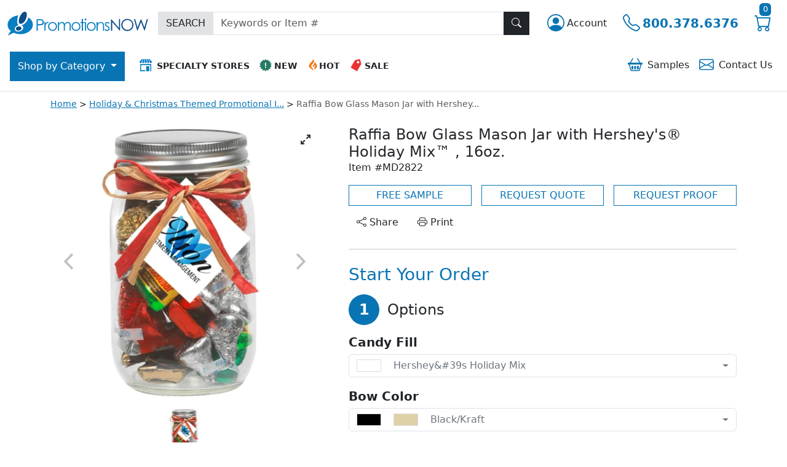

--- FILE ---
content_type: text/html; charset=utf-8
request_url: https://www.promotionsnow.com/products/raffia-bow-glass-mason-jar-with-hershey-s-holiday-mix-16oz_855894
body_size: 29535
content:

<!DOCTYPE html>
<html lang="en">

<head>
    <meta charset="utf-8" />
    <meta name="viewport" content="width=device-width, initial-scale=1" />
        <meta name="robots" content="index, follow" />
        <link rel="canonical" href="https://https://www.promotionsnow.com/products/raffia-bow-glass-mason-jar-with-hershey-s-holiday-mix-16oz_855894" />
    <meta name="description" content="Classic glass mason jar is decorated with a beautiful hand tied, raffia bow to make it even more festive. Each jar is filled with Hershey&#x27;s&#xAE; Holiday Mix&#x2122;. Price includes your custom imprint in one standard color direct print or a full color label on the body or a full color hang tag.">
<title>Raffia Bow Glass Mason Jar with  Hershey&#x27;s&#xAE; Holiday Mix&#x2122; , 16oz. | Promotions Now</title>

    <meta name="author" content="Promotions Now">
    <link rel="icon" href="/images/pnw/favicon.ico">
    <link rel="icon" href="/images/pnw/favicon/icon.svg" type="image/svg+xml">
    <link rel="apple-touch-icon" href="/images/pnw/favicon/apple-touch-icon.png">
    <link rel="manifest" href="/images/pnw/favicon/manifest.json">
    <meta name="theme-color" content="#ffffff">
    <meta name="format-detection" content="telephone=no">

    <link href="https://cdn.jsdelivr.net/npm/bootstrap@5.3.2/dist/css/bootstrap.min.css" rel="stylesheet" integrity="sha384-T3c6CoIi6uLrA9TneNEoa7RxnatzjcDSCmG1MXxSR1GAsXEV/Dwwykc2MPK8M2HN" crossorigin="anonymous" />
    <link rel="stylesheet" href="https://cdn.jsdelivr.net/npm/bootstrap-icons@1.11.1/font/bootstrap-icons.css" />

    


    

    

    
    <link rel="stylesheet" href="https://cdn.jsdelivr.net/npm/flickity@2/dist/flickity.min.css">
    <link rel="stylesheet" href="https://cdn.jsdelivr.net/npm/flickity-fullscreen@1.0.1/fullscreen.css">
    


    
        <link rel="stylesheet" href="https://www.promotionsnow.com/css/dist/pnw//regularPnw.min.css?v=2AX4L1Qwz5n3EN93zPe7nz0HtiwsrAhbSwyOtxp7rpw"/>

    

        <!-- Google Tag Manager (head) -->
    <script nonce="Sujj72vo5TleFsn2zx/0X9K&#x2B;B4mSK72xfOTQI/YwRVM=">
        window.dataLayer = window.dataLayer || [];
        window.dataLayer.push({
            'event': 'page_view',
            'page_path': '/products/raffia-bow-glass-mason-jar-with-hershey-s-holiday-mix-16oz_855894',
            'page_title': document.title,
            'co_brand_name': 'Promotions Now',
            'co_brand_id': '2'
        });
    </script>
    <script nonce="Sujj72vo5TleFsn2zx/0X9K&#x2B;B4mSK72xfOTQI/YwRVM=">(function(w,d,s,l,i){w[l]=w[l]||[];w[l].push({'gtm.start':
    new Date().getTime(),event:'gtm.js'});var f=d.getElementsByTagName(s)[0],
    j=d.createElement(s),dl=l!='dataLayer'?'&l='+l:'';j.async=true;j.src=
    'https://www.googletagmanager.com/gtm.js?id='+i+dl;f.parentNode.insertBefore(j,f);
    })(window,document,'script','dataLayer','GTM-WZZ45H');</script>
    <!-- End Google Tag Manager (head) -->

</head>
<body class="vh-100 d-flex flex-column justify-content-between">
        <!-- Google Tag Manager (noscript) -->
    <noscript><iframe src="https://www.googletagmanager.com/ns.html?id=GTM-WZZ45H" height="0" width="0" style="display:none;visibility:hidden"></iframe></noscript>
    <!-- End Google Tag Manager (noscript) -->

    <div class="custom-backdrop d-none z-2" id="custom_backdrop"></div>
<header class="d-flex flex-column flex-lg-column-reverse">
    <nav id="top_navigation" class="navbar navbar-expand-lg bg-white flex-wrap py-3 z-3 border-bottom" aria-label="Top Navigation">
        <div class="container-fluid">
            <div class="row justify-content-start align-items-center w-100 g-0 tag-nav-row">
                <div class="col-auto d-lg-none d-print-none">
                    <button class="navbar-toggler text-start border-0 ps-0 pe-3" type="button" data-bs-toggle="collapse" data-bs-target="#navbarContent" aria-controls="navbarContent" aria-expanded="false" aria-label="Main menu">
                        <span class="navbar-toggler-icon"></span>
                    </button>
                </div>
                <div class="col-auto">
                    <a class="navbar-brand" aria-label="Logo" href="/"><img src="/images/pnw/logo-icon.svg" alt="Header Icon" width="41" height="41" class="d-sm-none" /><img src="/images/pnw/logo.svg" alt="Header Logo" width="229" height="39" class="d-none d-sm-inline-block" /></a>
                </div>
                <div class="col-auto order-lg-last ms-auto d-print-none">
                    <div class="btn-group">
                        <div class="dropdown">
                            <button type="button" class="btn tag-btn-theme-link fs-3 py-0 text-decoration-none d-inline-flex align-items-center" data-bs-toggle="dropdown" aria-haspopup="true" aria-expanded="false" aria-label="Account">
                                <span class="bi bi-person-circle"></span><span class="fs-6 text-dark d-none d-md-block ms-1">
                                    Account
                                </span>
                            </button>
                            
<ul id="accountMenu" class="dropdown-menu dropdown-menu-end">
    <li class="d-flex d-sm-none justify-content-between pb-3 border-bottom mb-3">
        <div class="fs-4 ps-3">Account</div>
        <button class="btn btn-dark me-3" aria-label="Close menu" title="Close Menu" role="button"><span class="bi bi-x-lg"></span></button>
    </li>
        <li>
            <a class="dropdown-item" id="register" href="/account/register">Create Account</a>
        </li>
        <li>
            <a class="dropdown-item fw-bold" id="login" href="/account/login">Login</a>
        </li>
</ul>
                        </div>
                        <a href="tel:1-800-378-6376" aria-label="Telephone" class="btn tag-btn-theme-link fs-3 py-0 text-decoration-none d-inline-flex align-items-center" title="Call"><span class="bi bi-telephone"></span><span class="fs-5 fw-bold d-none d-md-block ms-1"> 800.378.6376</span></a>
                        <a class="btn tag-btn-theme-link fs-3 py-0" title="cart" href="/shoppingcart"><span class="bi bi-cart"></span>
                            <span class="tag-cart-count tag-bg-theme-primary position-absolute top text-white rounded">
0</span>
                        </a>
                    </div>
                </div>
                <div class="col-lg flex-grow-1 pt-4 py-lg-0 me-lg-3 d-print-none">
                    <form action="/search" method="GET" style="display: inline;">
                        <div class="input-group rounded-0">
                            <span class="input-group-text bg-secondary-subtle rounded-0">SEARCH</span>
                            <input type="text" name="SearchTerm" class="form-control light rounded-0" placeholder="Keywords or Item #" aria-label="Keywords or item #"/>
                            <button type="submit" class="btn btn-dark z-0 rounded-0" title="Search" id="search_button"><span class="bi bi-search"></span></button>
                        </div>
                    </form>
                </div>

            </div>
        </div>
        <div id="menu_container" class="container-fluid justify-content-start px-0 px-lg-3 mt-lg-4 bg-white d-print-none">
            <div class="collapse navbar-collapse" tabindex="-1" id="navbarContent">
                <ul class="navbar-nav w-100">
                    <li class="nav-item ms-lg-auto order-lg-last">
                        <div class="header-icon-menu list-group text-center text-nowrap my-3 my-lg-0">
                            <div class="row g-0">
                                <div class="col">
                                    <a href="/samplebasket" class="list-group-item list-group-item-action text-sm-center border-0 rounded-0 py-1 px-2" role="button"><span class="bi bi-basket2 me-2 tag-text-theme-primary fs-4 align-middle"></span>Samples
<span id="js-sampleBasketCount">
</span></a>
                                </div>
                                <div class="col">
                                    <a href="/content/contactus" class="list-group-item list-group-item-action text-sm-center border-0 rounded-0 py-1 px-2" role="button"><span class="bi bi-envelope me-2 tag-text-theme-primary fs-4 align-middle"></span>Contact <span class="d-none d-sm-inline-block">Us</span></a>
                                </div>
                            </div>
                        </div>
                    </li>
                    <li class="nav-item">
                        <div class="header-icon-menu list-group text-center text-nowrap fw-bold ms-lg-3">
                            <div class="row g-0">
                                <div class="col-12 col-sm pb-3 pb-lg-0">
                                    <a href="/specialtystores" class="list-group-item list-group-item-action text-sm-center rounded-0 py-2 px-2 small" role="button"><img src="/images/icons/icon-specialty-stores.svg" alt="Specialty Stores Icon" width="20" height="20" class="me-2 mt-1 mb-2" />SPECIALTY STORES</a>
                                </div>
                                <div class="col">
                                    <a href="/browse/new-promotional-items_13792" class="list-group-item list-group-item-action text-sm-center rounded-0 py-2 px-2 small" role="button"><img src="/images/icons/icon-whatsnew.svg" alt="New Icon" width="20" height="20" class="me-1 mt-1 mb-2" />NEW</a>
                                </div>
                                <div class="col">
                                    <a href="/browse/best-selling-promotional-items_18704" class="list-group-item list-group-item-action text-sm-center rounded-0 py-2 px-2 small" role="button"><img src="/images/icons/icon-whatshot.svg" alt="Hot Icon" width="20" height="20" class="mt-1 mb-2" />HOT</a>
                                </div>
                                <div class="col">
                                    <a href="/onsale" class="list-group-item list-group-item-action text-sm-center rounded-0 py-2 px-2 small" role="button"><img src="/images/icons/icon-sale.svg" alt="Sale Icon" width="20" height="20" class="me-1 mt-1 mb-2" />SALE</a>
                                </div>
                            </div>
                        </div>
                    </li>
                    <!-- Start main categories nav-->
<li class="nav-item dropdown d-grid gap-2 order-lg-first">
    <button id="category_button" class="btn dropdown-toggle d-none d-lg-inline-block rounded-0" type="button" data-bs-toggle="dropdown" data-bs-auto-close="outside" aria-expanded="false">
        Shop by
        Category
    </button>
    <ul id="category_dropdown" class="dropdown-menu py-0 m-0 rounded-top-0 border-0 overflow-auto" role="none">
        <li class="nav-item dropdown" role="none">
            <div class="p-3 fw-bold fs-4 d-flex d-lg-none">Shop by Category</div>
            <div class="d-flex align-items-start">
                <!-- Start Level 1 Links -->
                <div class="nav nav-pills flex-column list-group" id="category_menu" role="tablist" aria-orientation="vertical">
                    <div class="p-3 border-bottom fw-bold fs-6 d-none d-lg-flex">All Categories</div>
                    <!--START REPEATER - LEVEL 1 LINKS-->
                        <a href="#" class="category-tab nav-link list-group-item list-group-item-action text-start rounded-0 px-3 py-2" id="cat12_tab" data-bs-toggle="pill" data-bs-target="#cat12_pane" role="tab" aria-controls="cat12_pane" aria-selected="false">Accessories</a>
                        <a href="#" class="category-tab nav-link list-group-item list-group-item-action text-start rounded-0 px-3 py-2" id="cat1_tab" data-bs-toggle="pill" data-bs-target="#cat1_pane" role="tab" aria-controls="cat1_pane" aria-selected="false">Apparel</a>
                        <a href="#" class="category-tab nav-link list-group-item list-group-item-action text-start rounded-0 px-3 py-2" id="cat2_tab" data-bs-toggle="pill" data-bs-target="#cat2_pane" role="tab" aria-controls="cat2_pane" aria-selected="false">Bags</a>
                        <a href="#" class="category-tab nav-link list-group-item list-group-item-action text-start rounded-0 px-3 py-2" id="cat3_tab" data-bs-toggle="pill" data-bs-target="#cat3_pane" role="tab" aria-controls="cat3_pane" aria-selected="false">Drinkware</a>
                        <a href="#" class="category-tab nav-link list-group-item list-group-item-action text-start rounded-0 px-3 py-2" id="cat9_tab" data-bs-toggle="pill" data-bs-target="#cat9_pane" role="tab" aria-controls="cat9_pane" aria-selected="false">Food & Candy</a>
                        <a href="#" class="category-tab nav-link list-group-item list-group-item-action text-start rounded-0 px-3 py-2" id="cat8_tab" data-bs-toggle="pill" data-bs-target="#cat8_pane" role="tab" aria-controls="cat8_pane" aria-selected="false">Home & Tools</a>
                        <a href="#" class="category-tab nav-link list-group-item list-group-item-action text-start rounded-0 px-3 py-2" id="cat4_tab" data-bs-toggle="pill" data-bs-target="#cat4_pane" role="tab" aria-controls="cat4_pane" aria-selected="false">Office & Awards</a>
                        <a href="#" class="category-tab nav-link list-group-item list-group-item-action text-start rounded-0 px-3 py-2" id="cat5_tab" data-bs-toggle="pill" data-bs-target="#cat5_pane" role="tab" aria-controls="cat5_pane" aria-selected="false">Pens & Stationery</a>
                        <a href="#" class="category-tab nav-link list-group-item list-group-item-action text-start rounded-0 px-3 py-2" id="cat7_tab" data-bs-toggle="pill" data-bs-target="#cat7_pane" role="tab" aria-controls="cat7_pane" aria-selected="false">Personal Care</a>
                        <a href="#" class="category-tab nav-link list-group-item list-group-item-action text-start rounded-0 px-3 py-2" id="cat13_tab" data-bs-toggle="pill" data-bs-target="#cat13_pane" role="tab" aria-controls="cat13_pane" aria-selected="false">Sports & Outdoors</a>
                        <a href="#" class="category-tab nav-link list-group-item list-group-item-action text-start rounded-0 px-3 py-2" id="cat11_tab" data-bs-toggle="pill" data-bs-target="#cat11_pane" role="tab" aria-controls="cat11_pane" aria-selected="false">Technology</a>
                        <a href="#" class="category-tab nav-link list-group-item list-group-item-action text-start rounded-0 px-3 py-2" id="cat10_tab" data-bs-toggle="pill" data-bs-target="#cat10_pane" role="tab" aria-controls="cat10_pane" aria-selected="false">Toys & Novelties</a>
                        <a href="#" class="category-tab nav-link list-group-item list-group-item-action text-start rounded-0 px-3 py-2" id="cat6_tab" data-bs-toggle="pill" data-bs-target="#cat6_pane" role="tab" aria-controls="cat6_pane" aria-selected="false">Trade Show</a>
                    <!-- END REPEATER - LEVEL 1 LINKS -->
                </div>
                <!-- end level 1 links -->

                <!-- Start Multilevel Category Panels -->
                <div class="tab-content flex-grow-1" id="categories_tabs_list" role="tablist">
                    <!--START REPEATER - LEVEL 2 CATEGORY PANELS-->
                        <div class="tab-pane category-tab-pane" id="cat12_pane" aria-labelledby="cat12_tab" tabindex="0" role="tabpanel">
                            <button class="category-back-btn btn btn-white d-flex align-items-center w-100 rounded-0 text-start py-2" type="button" aria-label="Back"><span class="bi bi-arrow-left-circle-fill me-2 fs-4"></span>Back to Main Categories</button>
                            <div class="list-group rounded-0">
                                <div class="nav nav-pills flex-column list-group" role="tablist" aria-orientation="vertical">
                                    <!--START REPEATER - LEVEL 2 LINKS-->
                                            <!--If Children - Show List -->
                                            <a href="#" class="subcategory-tab nav-link list-group-item list-group-item-action text-start rounded-0 px-3 py-2"
                                               id="cat12sub38_tab"
                                               data-bs-toggle="pill" data-bs-target="#cat12sub38_pane"
                                               role="tab" aria-controls="cat12sub38_pane"
                                               aria-selected="false">Accessories</a>
                                            <!--If Children - Show List -->
                                            <a href="#" class="subcategory-tab nav-link list-group-item list-group-item-action text-start rounded-0 px-3 py-2"
                                               id="cat12sub39_tab"
                                               data-bs-toggle="pill" data-bs-target="#cat12sub39_pane"
                                               role="tab" aria-controls="cat12sub39_pane"
                                               aria-selected="false">Awareness Bracelets & Ribbons</a>
                                            <!--If Children - Show List -->
                                            <a href="#" class="subcategory-tab nav-link list-group-item list-group-item-action text-start rounded-0 px-3 py-2"
                                               id="cat12sub40_tab"
                                               data-bs-toggle="pill" data-bs-target="#cat12sub40_pane"
                                               role="tab" aria-controls="cat12sub40_pane"
                                               aria-selected="false">Lapel Pins & Wristbands</a>
                                    <!--END REPEATER - LEVEL 2 LINKS-->
                                </div>
                            </div>
                        </div>                         
                        <!--START REPEATER - LEVEL 3 CATEGORY PANELS-->
                                <div class="tab-pane subcategory-tab-pane" id="cat12sub38_pane" tabindex="0" role="tabpanel">
                                    <button class="subcategory-back-btn btn btn-white d-flex align-items-center w-100 rounded-0 text-start py-2" type="button" aria-label="Back"><span class="bi bi-arrow-left-circle-fill me-2 fs-4"></span>Back to Accessories</button>
                                    <div class="list-group rounded-0" role="menu">
                                        <a href="/browse/promotional-accessories_37086" class="list-group-item list-group-item-action px-3 py-2" role="menuitem">All Accessories</a>
                                        <!--START REPEATER - LEVEL 3 LINKS-->
                                            <a href="/browse/promotional-business-card-holder_42784" class="list-group-item list-group-item-action px-3 py-2" role="menuitem">Business Card Holders & Cases</a>
                                            <a href="/browse/custom-coin-purse-promotional-coin-purses_37088" class="list-group-item list-group-item-action px-3 py-2" role="menuitem">Coin Purses & Accessory Pouches</a>
                                            <a href="/browse/custom-cosmetic-bags-logo-makeup-bags_37089" class="list-group-item list-group-item-action px-3 py-2" role="menuitem">Cosmetic & Toiletry Bags</a>
                                            <a href="/browse/Credit-Card-and-ID-Sleeves_42780" class="list-group-item list-group-item-action px-3 py-2" role="menuitem">Credit Card & ID Sleeves</a>
                                            <a href="/browse/Drawstring-Pouches_42777" class="list-group-item list-group-item-action px-3 py-2" role="menuitem">Drawstring Pouches</a>
                                            <a href="/browse/Eyewear-Cases-Straps-and-Accessories_49379" class="list-group-item list-group-item-action px-3 py-2" role="menuitem">Eyewear Cases, Straps & Accessories</a>
                                            <a href="/browse/promotional-purse-hangers_40765" class="list-group-item list-group-item-action px-3 py-2" role="menuitem">Handbag & Purse Hook Hangers</a>
                                            <a href="/browse/Jewelry_42774" class="list-group-item list-group-item-action px-3 py-2" role="menuitem">Jewelry</a>
                                            <a href="/browse/Jewelry-Boxes-Cases-and-Pouches_42776" class="list-group-item list-group-item-action px-3 py-2" role="menuitem">Jewelry Boxes, Cases & Pouches</a>
                                            <a href="/browse/custom-luggage-tags-bulk_42787" class="list-group-item list-group-item-action px-3 py-2" role="menuitem">Luggage Tags & Accessories</a>
                                            <a href="/browse/custom-logo-money-clips_42782" class="list-group-item list-group-item-action px-3 py-2" role="menuitem">Money Clips</a>
                                            <a href="/browse/custom-neck-wallet_42786" class="list-group-item list-group-item-action px-3 py-2" role="menuitem">Neck Wallets</a>
                                            <a href="/browse/custom-passport-holders_42781" class="list-group-item list-group-item-action px-3 py-2" role="menuitem">Passport & Checkbook Covers</a>
                                            <a href="/browse/promotional-travel-accessory-gift-sets_42788" class="list-group-item list-group-item-action px-3 py-2" role="menuitem">Travel Accessory Gift Sets</a>
                                            <a href="/browse/custom-travel-pillows_42790" class="list-group-item list-group-item-action px-3 py-2" role="menuitem">Travel Pillows</a>
                                            <a href="/browse/promotional-wallets_42778" class="list-group-item list-group-item-action px-3 py-2" role="menuitem">Wallets & Wristlets</a>
                                        <!--END REPEATER - LEVEL 3 LINKS-->
                                    </div>
                                </div>
                                <div class="tab-pane subcategory-tab-pane" id="cat12sub39_pane" tabindex="0" role="tabpanel">
                                    <button class="subcategory-back-btn btn btn-white d-flex align-items-center w-100 rounded-0 text-start py-2" type="button" aria-label="Back"><span class="bi bi-arrow-left-circle-fill me-2 fs-4"></span>Back to Accessories</button>
                                    <div class="list-group rounded-0" role="menu">
                                        <a href="/browse/Awareness-Bracelets-and-Ribbons_13765" class="list-group-item list-group-item-action px-3 py-2" role="menuitem">All Awareness Bracelets & Ribbons</a>
                                        <!--START REPEATER - LEVEL 3 LINKS-->
                                            <a href="/browse/Awareness-Bracelets-and-Wristbands_14686" class="list-group-item list-group-item-action px-3 py-2" role="menuitem">Awareness Bracelets & Wristbands</a>
                                            <a href="/browse/Awareness-Fabric-Ribbons_13767" class="list-group-item list-group-item-action px-3 py-2" role="menuitem">Awareness Fabric Ribbons</a>
                                            <a href="/browse/Awareness-Ribbon-Lapel-Pins_13766" class="list-group-item list-group-item-action px-3 py-2" role="menuitem">Awareness Ribbon Lapel Pins</a>
                                            <a href="/browse/Awareness-Ribbon-Tattoos_13771" class="list-group-item list-group-item-action px-3 py-2" role="menuitem">Awareness Ribbon Tattoos</a>
                                        <!--END REPEATER - LEVEL 3 LINKS-->
                                    </div>
                                </div>
                                <div class="tab-pane subcategory-tab-pane" id="cat12sub40_pane" tabindex="0" role="tabpanel">
                                    <button class="subcategory-back-btn btn btn-white d-flex align-items-center w-100 rounded-0 text-start py-2" type="button" aria-label="Back"><span class="bi bi-arrow-left-circle-fill me-2 fs-4"></span>Back to Accessories</button>
                                    <div class="list-group rounded-0" role="menu">
                                        <a href="/browse/Lapel-Pins-and-Wristbands_13649" class="list-group-item list-group-item-action px-3 py-2" role="menuitem">All Lapel Pins & Wristbands</a>
                                        <!--START REPEATER - LEVEL 3 LINKS-->
                                            <a href="/browse/Appreciation-Lapel-Pins_13656" class="list-group-item list-group-item-action px-3 py-2" role="menuitem">Appreciation Lapel Pins</a>
                                            <a href="/browse/Custom-Lapel-Pins_13657" class="list-group-item list-group-item-action px-3 py-2" role="menuitem">Custom Lapel Pins</a>
                                            <a href="/browse/Patriotic-Lapel-Pins_13655" class="list-group-item list-group-item-action px-3 py-2" role="menuitem">Patriotic Lapel Pins</a>
                                            <a href="/browse/Ribbon-Lapel-Pins_13651" class="list-group-item list-group-item-action px-3 py-2" role="menuitem">Ribbon Lapel Pins</a>
                                            <a href="/browse/Wristbands-and-Silicone-Bracelets_42775" class="list-group-item list-group-item-action px-3 py-2" role="menuitem">Wristbands & Silicone Bracelets</a>
                                        <!--END REPEATER - LEVEL 3 LINKS-->
                                    </div>
                                </div>
                        <!--END REPEATER - LEVEL 3 CATEGORY PANELS-->
                        <div class="tab-pane category-tab-pane" id="cat1_pane" aria-labelledby="cat1_tab" tabindex="0" role="tabpanel">
                            <button class="category-back-btn btn btn-white d-flex align-items-center w-100 rounded-0 text-start py-2" type="button" aria-label="Back"><span class="bi bi-arrow-left-circle-fill me-2 fs-4"></span>Back to Main Categories</button>
                            <div class="list-group rounded-0">
                                <div class="nav nav-pills flex-column list-group" role="tablist" aria-orientation="vertical">
                                    <!--START REPEATER - LEVEL 2 LINKS-->
                                            <!--If No Children - Link To Page -->
                                            <a href="/browse/corporate-apparel-logo_40219" class="list-group-item list-group-item-action px-3 py-2" role="link">Apparel & Caps Superstore</a>
                                            <!--If Children - Show List -->
                                            <a href="#" class="subcategory-tab nav-link list-group-item list-group-item-action text-start rounded-0 px-3 py-2"
                                               id="cat1sub1_tab"
                                               data-bs-toggle="pill" data-bs-target="#cat1sub1_pane"
                                               role="tab" aria-controls="cat1sub1_pane"
                                               aria-selected="false">Baby & Toddler Apparel & Gear</a>
                                            <!--If Children - Show List -->
                                            <a href="#" class="subcategory-tab nav-link list-group-item list-group-item-action text-start rounded-0 px-3 py-2"
                                               id="cat1sub2_tab"
                                               data-bs-toggle="pill" data-bs-target="#cat1sub2_pane"
                                               role="tab" aria-controls="cat1sub2_pane"
                                               aria-selected="false">Blankets, Towels and Robes</a>
                                            <!--If Children - Show List -->
                                            <a href="#" class="subcategory-tab nav-link list-group-item list-group-item-action text-start rounded-0 px-3 py-2"
                                               id="cat1sub3_tab"
                                               data-bs-toggle="pill" data-bs-target="#cat1sub3_pane"
                                               role="tab" aria-controls="cat1sub3_pane"
                                               aria-selected="false">Caps, Hats, Scarves & Gloves</a>
                                            <!--If Children - Show List -->
                                            <a href="#" class="subcategory-tab nav-link list-group-item list-group-item-action text-start rounded-0 px-3 py-2"
                                               id="cat1sub4_tab"
                                               data-bs-toggle="pill" data-bs-target="#cat1sub4_pane"
                                               role="tab" aria-controls="cat1sub4_pane"
                                               aria-selected="false">Dress Shirts & Woven Shirts</a>
                                            <!--If Children - Show List -->
                                            <a href="#" class="subcategory-tab nav-link list-group-item list-group-item-action text-start rounded-0 px-3 py-2"
                                               id="cat1sub5_tab"
                                               data-bs-toggle="pill" data-bs-target="#cat1sub5_pane"
                                               role="tab" aria-controls="cat1sub5_pane"
                                               aria-selected="false">Jackets, Outerwear & Fleece</a>
                                            <!--If Children - Show List -->
                                            <a href="#" class="subcategory-tab nav-link list-group-item list-group-item-action text-start rounded-0 px-3 py-2"
                                               id="cat1sub6_tab"
                                               data-bs-toggle="pill" data-bs-target="#cat1sub6_pane"
                                               role="tab" aria-controls="cat1sub6_pane"
                                               aria-selected="false">Polos & Sport Shirts</a>
                                            <!--If Children - Show List -->
                                            <a href="#" class="subcategory-tab nav-link list-group-item list-group-item-action text-start rounded-0 px-3 py-2"
                                               id="cat1sub7_tab"
                                               data-bs-toggle="pill" data-bs-target="#cat1sub7_pane"
                                               role="tab" aria-controls="cat1sub7_pane"
                                               aria-selected="false">Safety Apparel, Hats, Gloves & Gear</a>
                                            <!--If Children - Show List -->
                                            <a href="#" class="subcategory-tab nav-link list-group-item list-group-item-action text-start rounded-0 px-3 py-2"
                                               id="cat1sub8_tab"
                                               data-bs-toggle="pill" data-bs-target="#cat1sub8_pane"
                                               role="tab" aria-controls="cat1sub8_pane"
                                               aria-selected="false">Tee Shirts</a>
                                            <!--If Children - Show List -->
                                            <a href="#" class="subcategory-tab nav-link list-group-item list-group-item-action text-start rounded-0 px-3 py-2"
                                               id="cat1sub9_tab"
                                               data-bs-toggle="pill" data-bs-target="#cat1sub9_pane"
                                               role="tab" aria-controls="cat1sub9_pane"
                                               aria-selected="false">Youth Apparel</a>
                                    <!--END REPEATER - LEVEL 2 LINKS-->
                                </div>
                            </div>
                        </div>                         
                        <!--START REPEATER - LEVEL 3 CATEGORY PANELS-->
                                <div class="tab-pane subcategory-tab-pane" id="cat1sub1_pane" tabindex="0" role="tabpanel">
                                    <button class="subcategory-back-btn btn btn-white d-flex align-items-center w-100 rounded-0 text-start py-2" type="button" aria-label="Back"><span class="bi bi-arrow-left-circle-fill me-2 fs-4"></span>Back to Apparel</button>
                                    <div class="list-group rounded-0" role="menu">
                                        <a href="/browse/Baby-and-Toddler-Apparel-and-Gear_40163" class="list-group-item list-group-item-action px-3 py-2" role="menuitem">All Baby & Toddler Apparel & Gear</a>
                                        <!--START REPEATER - LEVEL 3 LINKS-->
                                            <a href="/browse/Baby-Bibs_40165" class="list-group-item list-group-item-action px-3 py-2" role="menuitem">Baby Bibs</a>
                                            <a href="/browse/Baby-Blankets_40164" class="list-group-item list-group-item-action px-3 py-2" role="menuitem">Baby Blankets</a>
                                            <a href="/browse/Baby-Diaper-Bags_40527" class="list-group-item list-group-item-action px-3 py-2" role="menuitem">Baby Diaper Bags</a>
                                            <a href="/browse/Baby-Gift-Sets_40701" class="list-group-item list-group-item-action px-3 py-2" role="menuitem">Baby Gift Sets</a>
                                            <a href="/browse/Baby-Hats-and-Beanies_40166" class="list-group-item list-group-item-action px-3 py-2" role="menuitem">Baby Hats & Beanies</a>
                                            <a href="/browse/Baby-Towels-and-Mitts_40167" class="list-group-item list-group-item-action px-3 py-2" role="menuitem">Baby Towels & Mitts</a>
                                            <a href="/browse/Infant-Shirts-and-Onesies_40168" class="list-group-item list-group-item-action px-3 py-2" role="menuitem">Infant Shirts & Onesies</a>
                                            <a href="/browse/Toddler-Shirts_40169" class="list-group-item list-group-item-action px-3 py-2" role="menuitem">Toddler Shirts</a>
                                        <!--END REPEATER - LEVEL 3 LINKS-->
                                    </div>
                                </div>
                                <div class="tab-pane subcategory-tab-pane" id="cat1sub2_pane" tabindex="0" role="tabpanel">
                                    <button class="subcategory-back-btn btn btn-white d-flex align-items-center w-100 rounded-0 text-start py-2" type="button" aria-label="Back"><span class="bi bi-arrow-left-circle-fill me-2 fs-4"></span>Back to Apparel</button>
                                    <div class="list-group rounded-0" role="menu">
                                        <a href="/browse/Blankets-Towels-and-Robes_40183" class="list-group-item list-group-item-action px-3 py-2" role="menuitem">All Blankets, Towels and Robes</a>
                                        <!--START REPEATER - LEVEL 3 LINKS-->
                                            <a href="/browse/custom-beach-towels_40192" class="list-group-item list-group-item-action px-3 py-2" role="menuitem">Beach Towels</a>
                                            <a href="/browse/custom-embroidered-blankets_40187" class="list-group-item list-group-item-action px-3 py-2" role="menuitem">Blankets, Picnic Blankets & Throws</a>
                                            <a href="/browse/Robes-and-Slippers_40190" class="list-group-item list-group-item-action px-3 py-2" role="menuitem">Robes & Slippers</a>
                                            <a href="/browse/Sleeping-Bags_50195" class="list-group-item list-group-item-action px-3 py-2" role="menuitem">Sleeping Bags</a>
                                            <a href="/browse/Sport-and-Rally-Towels_40188" class="list-group-item list-group-item-action px-3 py-2" role="menuitem">Sport & Rally Towels</a>
                                        <!--END REPEATER - LEVEL 3 LINKS-->
                                    </div>
                                </div>
                                <div class="tab-pane subcategory-tab-pane" id="cat1sub3_pane" tabindex="0" role="tabpanel">
                                    <button class="subcategory-back-btn btn btn-white d-flex align-items-center w-100 rounded-0 text-start py-2" type="button" aria-label="Back"><span class="bi bi-arrow-left-circle-fill me-2 fs-4"></span>Back to Apparel</button>
                                    <div class="list-group rounded-0" role="menu">
                                        <a href="/browse/promotional-hats_40151" class="list-group-item list-group-item-action px-3 py-2" role="menuitem">All Caps, Hats, Scarves & Gloves</a>
                                        <!--START REPEATER - LEVEL 3 LINKS-->
                                            <a href="/browse/Caps-All_40513" class="list-group-item list-group-item-action px-3 py-2" role="menuitem">Caps, All</a>
                                            <a href="/browse/Caps-Constructed_40152" class="list-group-item list-group-item-action px-3 py-2" role="menuitem">Caps, Constructed</a>
                                            <a href="/browse/Caps-Fitted_40263" class="list-group-item list-group-item-action px-3 py-2" role="menuitem">Caps, Fitted</a>
                                            <a href="/browse/Caps-Performance_40264" class="list-group-item list-group-item-action px-3 py-2" role="menuitem">Caps, Performance</a>
                                            <a href="/browse/Caps-Unconstructed_40262" class="list-group-item list-group-item-action px-3 py-2" role="menuitem">Caps, Unconstructed</a>
                                            <a href="/browse/Knit-Headwear_40155" class="list-group-item list-group-item-action px-3 py-2" role="menuitem">Knit Headwear</a>
                                            <a href="/browse/Scarves_40258" class="list-group-item list-group-item-action px-3 py-2" role="menuitem">Scarves</a>
                                            <a href="/browse/Visors-and-Summer-Hats_40154" class="list-group-item list-group-item-action px-3 py-2" role="menuitem">Visors & Summer Hats</a>
                                            <a href="/browse/Winterwear-Gloves_40261" class="list-group-item list-group-item-action px-3 py-2" role="menuitem">Winterwear Gloves</a>
                                        <!--END REPEATER - LEVEL 3 LINKS-->
                                    </div>
                                </div>
                                <div class="tab-pane subcategory-tab-pane" id="cat1sub4_pane" tabindex="0" role="tabpanel">
                                    <button class="subcategory-back-btn btn btn-white d-flex align-items-center w-100 rounded-0 text-start py-2" type="button" aria-label="Back"><span class="bi bi-arrow-left-circle-fill me-2 fs-4"></span>Back to Apparel</button>
                                    <div class="list-group rounded-0" role="menu">
                                        <a href="/browse/embroidered-dress-shirts_40209" class="list-group-item list-group-item-action px-3 py-2" role="menuitem">All Dress Shirts & Woven Shirts</a>
                                        <!--START REPEATER - LEVEL 3 LINKS-->
                                            <a href="/browse/Camp-Shirts_40217" class="list-group-item list-group-item-action px-3 py-2" role="menuitem">Camp Shirts</a>
                                            <a href="/browse/Ladies-Denim-Shirts_40214" class="list-group-item list-group-item-action px-3 py-2" role="menuitem">Ladies' Denim Shirts</a>
                                            <a href="/browse/Ladies-Long-Sleeve-Woven-Shirts_40215" class="list-group-item list-group-item-action px-3 py-2" role="menuitem">Ladies' Long Sleeve Woven Shirts</a>
                                            <a href="/browse/Ladies-Short-Sleeve-Woven-Shirts_40216" class="list-group-item list-group-item-action px-3 py-2" role="menuitem">Ladies' Short Sleeve Woven Shirts</a>
                                            <a href="/browse/Men-s-Denim-Shirts_40211" class="list-group-item list-group-item-action px-3 py-2" role="menuitem">Men's Denim Shirts</a>
                                            <a href="/browse/Men-s-Long-Sleeve-Woven-Shirts_40210" class="list-group-item list-group-item-action px-3 py-2" role="menuitem">Men's Long Sleeve Woven Shirts</a>
                                            <a href="/browse/Men-s-Short-Sleeve-Woven-Shirts_40213" class="list-group-item list-group-item-action px-3 py-2" role="menuitem">Men's Short Sleeve Woven Shirts</a>
                                            <a href="/browse/Work-Shirts_40212" class="list-group-item list-group-item-action px-3 py-2" role="menuitem">Work Shirts</a>
                                        <!--END REPEATER - LEVEL 3 LINKS-->
                                    </div>
                                </div>
                                <div class="tab-pane subcategory-tab-pane" id="cat1sub5_pane" tabindex="0" role="tabpanel">
                                    <button class="subcategory-back-btn btn btn-white d-flex align-items-center w-100 rounded-0 text-start py-2" type="button" aria-label="Back"><span class="bi bi-arrow-left-circle-fill me-2 fs-4"></span>Back to Apparel</button>
                                    <div class="list-group rounded-0" role="menu">
                                        <a href="/browse/Jackets-Outerwear-and-Fleece_40170" class="list-group-item list-group-item-action px-3 py-2" role="menuitem">All Jackets, Outerwear & Fleece</a>
                                        <!--START REPEATER - LEVEL 3 LINKS-->
                                            <a href="/browse/Ladies-Fleece-Knit-Crews-and-Hoodies_40237" class="list-group-item list-group-item-action px-3 py-2" role="menuitem">Ladies' Fleece/Knit Crews & Hoodies</a>
                                            <a href="/browse/Ladies-Fleece-Knit-Jackets-and-Zips_40179" class="list-group-item list-group-item-action px-3 py-2" role="menuitem">Ladies' Fleece/Knit Jackets & Zips</a>
                                            <a href="/browse/Ladies-Lightweight-Jackets-and-Windbreakers_40229" class="list-group-item list-group-item-action px-3 py-2" role="menuitem">Ladies' Lightweight Jackets & Windbreakers</a>
                                            <a href="/browse/Ladies-Outerwear-Vests_40226" class="list-group-item list-group-item-action px-3 py-2" role="menuitem">Ladies' Outerwear Vests</a>
                                            <a href="/browse/Ladies-Shell-and-Insulated-Jackets_40172" class="list-group-item list-group-item-action px-3 py-2" role="menuitem">Ladies' Shell & Insulated Jackets</a>
                                            <a href="/browse/Ladies-Sweaters-and-Blazers_40228" class="list-group-item list-group-item-action px-3 py-2" role="menuitem">Ladies' Sweaters & Blazers</a>
                                            <a href="/browse/Men-s-Fleece-Knit-Crews-and-Hoodies_40238" class="list-group-item list-group-item-action px-3 py-2" role="menuitem">Men's Fleece/Knit Crews & Hoodies</a>
                                            <a href="/browse/Men-s-Fleece-Knit-Jackets-and-Zips_40178" class="list-group-item list-group-item-action px-3 py-2" role="menuitem">Men's Fleece/Knit Jackets & Zips</a>
                                            <a href="/browse/Men-s-Lightweight-Jackets-and-Windbreakers_40230" class="list-group-item list-group-item-action px-3 py-2" role="menuitem">Men's Lightweight Jackets & Windbreakers</a>
                                            <a href="/browse/Men-s-Outerwear-Vests_40227" class="list-group-item list-group-item-action px-3 py-2" role="menuitem">Men's Outerwear Vests</a>
                                            <a href="/browse/Men-s-Shell-and-Insulated-Jackets_40177" class="list-group-item list-group-item-action px-3 py-2" role="menuitem">Men's Shell & Insulated Jackets</a>
                                            <a href="/browse/Men-s-Sweaters-and-Blazers_40173" class="list-group-item list-group-item-action px-3 py-2" role="menuitem">Men's Sweaters & Blazers</a>
                                        <!--END REPEATER - LEVEL 3 LINKS-->
                                    </div>
                                </div>
                                <div class="tab-pane subcategory-tab-pane" id="cat1sub6_pane" tabindex="0" role="tabpanel">
                                    <button class="subcategory-back-btn btn btn-white d-flex align-items-center w-100 rounded-0 text-start py-2" type="button" aria-label="Back"><span class="bi bi-arrow-left-circle-fill me-2 fs-4"></span>Back to Apparel</button>
                                    <div class="list-group rounded-0" role="menu">
                                        <a href="/browse/Polos-and-Sport-Shirts_40193" class="list-group-item list-group-item-action px-3 py-2" role="menuitem">All Polos & Sport Shirts</a>
                                        <!--START REPEATER - LEVEL 3 LINKS-->
                                            <a href="/browse/Ladies-100-Cotton-Polos_40197" class="list-group-item list-group-item-action px-3 py-2" role="menuitem">Ladies' 100% Cotton Polos</a>
                                            <a href="/browse/Ladies-Long-Sleeve-Polos_40458" class="list-group-item list-group-item-action px-3 py-2" role="menuitem">Ladies' Long Sleeve Polos</a>
                                            <a href="/browse/Ladies-Performance-Polos_40195" class="list-group-item list-group-item-action px-3 py-2" role="menuitem">Ladies' Performance Polos</a>
                                            <a href="/browse/Ladies-Poly-Cotton-Blend-Polos_40199" class="list-group-item list-group-item-action px-3 py-2" role="menuitem">Ladies' Poly/Cotton Blend Polos</a>
                                            <a href="/browse/Ladies-Short-Sleeve-Polos_40457" class="list-group-item list-group-item-action px-3 py-2" role="menuitem">Ladies' Short Sleeve Polos</a>
                                            <a href="/browse/Men-s-100-Cotton-Polos_40196" class="list-group-item list-group-item-action px-3 py-2" role="menuitem">Men's 100% Cotton Polos</a>
                                            <a href="/browse/Men-s-Long-Sleeve-Polos_40459" class="list-group-item list-group-item-action px-3 py-2" role="menuitem">Men's Long Sleeve Polos</a>
                                            <a href="/browse/Men-s-Performance-Polos_40194" class="list-group-item list-group-item-action px-3 py-2" role="menuitem">Men's Performance Polos</a>
                                            <a href="/browse/Men-s-Poly-Cotton-Blend-Polos_40198" class="list-group-item list-group-item-action px-3 py-2" role="menuitem">Men's Poly/Cotton Blend Polos</a>
                                            <a href="/browse/Men-s-Short-Sleeve-Polos_40460" class="list-group-item list-group-item-action px-3 py-2" role="menuitem">Men's Short Sleeve Polos</a>
                                        <!--END REPEATER - LEVEL 3 LINKS-->
                                    </div>
                                </div>
                                <div class="tab-pane subcategory-tab-pane" id="cat1sub7_pane" tabindex="0" role="tabpanel">
                                    <button class="subcategory-back-btn btn btn-white d-flex align-items-center w-100 rounded-0 text-start py-2" type="button" aria-label="Back"><span class="bi bi-arrow-left-circle-fill me-2 fs-4"></span>Back to Apparel</button>
                                    <div class="list-group rounded-0" role="menu">
                                        <a href="/browse/Safety-Apparel-Hats-Gloves-and-Gear_40156" class="list-group-item list-group-item-action px-3 py-2" role="menuitem">All Safety Apparel, Hats, Gloves & Gear</a>
                                        <!--START REPEATER - LEVEL 3 LINKS-->
                                            <a href="/browse/Safety-and-Work-Gloves_40158" class="list-group-item list-group-item-action px-3 py-2" role="menuitem">Safety  & Work Gloves</a>
                                            <a href="/browse/Safety-Glasses_43163" class="list-group-item list-group-item-action px-3 py-2" role="menuitem">Safety Glasses</a>
                                            <a href="/browse/Safety-Hard-Hats_40529" class="list-group-item list-group-item-action px-3 py-2" role="menuitem">Safety Hard Hats</a>
                                            <a href="/browse/Safety-Hats-and-Caps_40161" class="list-group-item list-group-item-action px-3 py-2" role="menuitem">Safety Hats & Caps</a>
                                            <a href="/browse/Safety-Jackets_40157" class="list-group-item list-group-item-action px-3 py-2" role="menuitem">Safety Jackets</a>
                                            <a href="/browse/Safety-Tee-Shirts_40159" class="list-group-item list-group-item-action px-3 py-2" role="menuitem">Safety Tee Shirts</a>
                                            <a href="/browse/Safety-Vests_40528" class="list-group-item list-group-item-action px-3 py-2" role="menuitem">Safety Vests</a>
                                        <!--END REPEATER - LEVEL 3 LINKS-->
                                    </div>
                                </div>
                                <div class="tab-pane subcategory-tab-pane" id="cat1sub8_pane" tabindex="0" role="tabpanel">
                                    <button class="subcategory-back-btn btn btn-white d-flex align-items-center w-100 rounded-0 text-start py-2" type="button" aria-label="Back"><span class="bi bi-arrow-left-circle-fill me-2 fs-4"></span>Back to Apparel</button>
                                    <div class="list-group rounded-0" role="menu">
                                        <a href="/browse/Tee-Shirts_40200" class="list-group-item list-group-item-action px-3 py-2" role="menuitem">All Tee Shirts</a>
                                        <!--START REPEATER - LEVEL 3 LINKS-->
                                            <a href="/browse/Ladies-100-Cotton-Tees_40221" class="list-group-item list-group-item-action px-3 py-2" role="menuitem">Ladies' 100% Cotton Tees</a>
                                            <a href="/browse/Ladies-Long-Sleeve-Tees_40222" class="list-group-item list-group-item-action px-3 py-2" role="menuitem">Ladies' Long Sleeve Tees</a>
                                            <a href="/browse/Ladies-Performance-Tees_40223" class="list-group-item list-group-item-action px-3 py-2" role="menuitem">Ladies' Performance Tees</a>
                                            <a href="/browse/Ladies-Poly-Cotton-Blend-Tees_40224" class="list-group-item list-group-item-action px-3 py-2" role="menuitem">Ladies' Poly/Cotton Blend Tees</a>
                                            <a href="/browse/Ladies-Short-Sleeve-Tees-and-Tanks_40225" class="list-group-item list-group-item-action px-3 py-2" role="menuitem">Ladies' Short Sleeve Tees & Tanks</a>
                                            <a href="/browse/Men-s-100-Cotton-Tees_40201" class="list-group-item list-group-item-action px-3 py-2" role="menuitem">Men's 100% Cotton Tees</a>
                                            <a href="/browse/Men-s-Long-Sleeve-Tees_40203" class="list-group-item list-group-item-action px-3 py-2" role="menuitem">Men's Long Sleeve Tees</a>
                                            <a href="/browse/Men-s-Performance-Tees_40206" class="list-group-item list-group-item-action px-3 py-2" role="menuitem">Men's Performance Tees</a>
                                            <a href="/browse/Men-s-Poly-Cotton-Blend-Tees_40207" class="list-group-item list-group-item-action px-3 py-2" role="menuitem">Men's Poly/Cotton Blend Tees</a>
                                            <a href="/browse/Men-s-Short-Sleeve-Tees-and-Tanks_40205" class="list-group-item list-group-item-action px-3 py-2" role="menuitem">Men's Short Sleeve Tees & Tanks</a>
                                        <!--END REPEATER - LEVEL 3 LINKS-->
                                    </div>
                                </div>
                                <div class="tab-pane subcategory-tab-pane" id="cat1sub9_pane" tabindex="0" role="tabpanel">
                                    <button class="subcategory-back-btn btn btn-white d-flex align-items-center w-100 rounded-0 text-start py-2" type="button" aria-label="Back"><span class="bi bi-arrow-left-circle-fill me-2 fs-4"></span>Back to Apparel</button>
                                    <div class="list-group rounded-0" role="menu">
                                        <a href="/browse/Youth-Apparel_40246" class="list-group-item list-group-item-action px-3 py-2" role="menuitem">All Youth Apparel</a>
                                        <!--START REPEATER - LEVEL 3 LINKS-->
                                            <a href="/browse/Youth-Sweats-and-Fleece_40251" class="list-group-item list-group-item-action px-3 py-2" role="menuitem">Youth Sweats & Fleece</a>
                                            <a href="/browse/Youth-Tees_40250" class="list-group-item list-group-item-action px-3 py-2" role="menuitem">Youth Tees</a>
                                        <!--END REPEATER - LEVEL 3 LINKS-->
                                    </div>
                                </div>
                        <!--END REPEATER - LEVEL 3 CATEGORY PANELS-->
                        <div class="tab-pane category-tab-pane" id="cat2_pane" aria-labelledby="cat2_tab" tabindex="0" role="tabpanel">
                            <button class="category-back-btn btn btn-white d-flex align-items-center w-100 rounded-0 text-start py-2" type="button" aria-label="Back"><span class="bi bi-arrow-left-circle-fill me-2 fs-4"></span>Back to Main Categories</button>
                            <div class="list-group rounded-0">
                                <div class="nav nav-pills flex-column list-group" role="tablist" aria-orientation="vertical">
                                    <!--START REPEATER - LEVEL 2 LINKS-->
                                            <!--If Children - Show List -->
                                            <a href="#" class="subcategory-tab nav-link list-group-item list-group-item-action text-start rounded-0 px-3 py-2"
                                               id="cat2sub10_tab"
                                               data-bs-toggle="pill" data-bs-target="#cat2sub10_pane"
                                               role="tab" aria-controls="cat2sub10_pane"
                                               aria-selected="false">Bags, Totes & Briefs</a>
                                            <!--If Children - Show List -->
                                            <a href="#" class="subcategory-tab nav-link list-group-item list-group-item-action text-start rounded-0 px-3 py-2"
                                               id="cat2sub11_tab"
                                               data-bs-toggle="pill" data-bs-target="#cat2sub11_pane"
                                               role="tab" aria-controls="cat2sub11_pane"
                                               aria-selected="false">Paper & Plastic Bags</a>
                                    <!--END REPEATER - LEVEL 2 LINKS-->
                                </div>
                            </div>
                        </div>                         
                        <!--START REPEATER - LEVEL 3 CATEGORY PANELS-->
                                <div class="tab-pane subcategory-tab-pane" id="cat2sub10_pane" tabindex="0" role="tabpanel">
                                    <button class="subcategory-back-btn btn btn-white d-flex align-items-center w-100 rounded-0 text-start py-2" type="button" aria-label="Back"><span class="bi bi-arrow-left-circle-fill me-2 fs-4"></span>Back to Bags</button>
                                    <div class="list-group rounded-0" role="menu">
                                        <a href="/browse/promotional-bags-with-logo_13809" class="list-group-item list-group-item-action px-3 py-2" role="menuitem">All Bags, Totes & Briefs</a>
                                        <!--START REPEATER - LEVEL 3 LINKS-->
                                            <a href="/browse/promotional-backpacks_13815" class="list-group-item list-group-item-action px-3 py-2" role="menuitem">Backpacks & Slingpacks</a>
                                            <a href="/browse/Bag-and-Cooler-Gift-Sets_40700" class="list-group-item list-group-item-action px-3 py-2" role="menuitem">Bag & Cooler Gift Sets</a>
                                            <a href="/browse/promotional-messenger-bags_14758" class="list-group-item list-group-item-action px-3 py-2" role="menuitem">Briefs, Business & Messenger Bags</a>
                                            <a href="/browse/Diaper-and-Baby-Bags_13821" class="list-group-item list-group-item-action px-3 py-2" role="menuitem">Diaper & Baby Bags</a>
                                            <a href="/browse/promotional-drawstring-bags_40254" class="list-group-item list-group-item-action px-3 py-2" role="menuitem">Drawstring Sport  Packs & Cinchpacks</a>
                                            <a href="/browse/custom-folding-totes_40722" class="list-group-item list-group-item-action px-3 py-2" role="menuitem">Fold Up Bags & Totes</a>
                                            <a href="/browse/custom-reusable-bags_37171" class="list-group-item list-group-item-action px-3 py-2" role="menuitem">Grocery Bags & Non Woven Shoppers</a>
                                            <a href="/browse/custom-laptop-bags_13818" class="list-group-item list-group-item-action px-3 py-2" role="menuitem">Laptop Bags, Briefs & Backpacks</a>
                                            <a href="/browse/custom-laundry-bags_40752" class="list-group-item list-group-item-action px-3 py-2" role="menuitem">Laundry Bags, Garment & Shoe Bags</a>
                                            <a href="/browse/custom-coolers_13814" class="list-group-item list-group-item-action px-3 py-2" role="menuitem">Lunch Bags & Cooler Bags</a>
                                            <a href="/browse/Mini-Tote-Bags_40772" class="list-group-item list-group-item-action px-3 py-2" role="menuitem">Mini Tote Bags</a>
                                            <a href="/browse/custom-rolling-coolers_40773" class="list-group-item list-group-item-action px-3 py-2" role="menuitem">Rolling Coolers & Hardsided Coolers</a>
                                            <a href="/browse/custom-duffel-bags-and-promotional-duffel-bags_13813" class="list-group-item list-group-item-action px-3 py-2" role="menuitem">Sport, Gym & Duffel Bags</a>
                                            <a href="/browse/trade-show-bags_32679" class="list-group-item list-group-item-action px-3 py-2" role="menuitem">Tote Bags & Trade Show Bags</a>
                                            <a href="/browse/custom-tool-bags_32590" class="list-group-item list-group-item-action px-3 py-2" role="menuitem">Utility Totes & Tool Bags</a>
                                            <a href="/browse/promotional-fanny-packs_24712" class="list-group-item list-group-item-action px-3 py-2" role="menuitem">Waist, Fanny & Bicycle Packs</a>
                                            <a href="/browse/Waterproof-and-Dry-Bags_48831" class="list-group-item list-group-item-action px-3 py-2" role="menuitem">Waterproof & Dry Bags</a>
                                            <a href="/browse/Wheeled-Travel-Bags_13817" class="list-group-item list-group-item-action px-3 py-2" role="menuitem">Wheeled Travel Bags</a>
                                            <a href="/browse/custom-wine-bags-personalized-wine-bags_40609" class="list-group-item list-group-item-action px-3 py-2" role="menuitem">Wine Bottle Bags & Totes</a>
                                            <a href="/browse/Wine-Tote-and-Picnic-Basket-Gift-Sets_40721" class="list-group-item list-group-item-action px-3 py-2" role="menuitem">Wine Tote  & Picnic Basket Gift Sets</a>
                                        <!--END REPEATER - LEVEL 3 LINKS-->
                                    </div>
                                </div>
                                <div class="tab-pane subcategory-tab-pane" id="cat2sub11_pane" tabindex="0" role="tabpanel">
                                    <button class="subcategory-back-btn btn btn-white d-flex align-items-center w-100 rounded-0 text-start py-2" type="button" aria-label="Back"><span class="bi bi-arrow-left-circle-fill me-2 fs-4"></span>Back to Bags</button>
                                    <div class="list-group rounded-0" role="menu">
                                        <a href="/browse/custom-plastic-bags_42540" class="list-group-item list-group-item-action px-3 py-2" role="menuitem">All Paper & Plastic Bags</a>
                                        <!--START REPEATER - LEVEL 3 LINKS-->
                                            <a href="/browse/custom-gift-bags_42541" class="list-group-item list-group-item-action px-3 py-2" role="menuitem">Paper & Plastic Gift Bags & Shoppers</a>
                                            <a href="/browse/customized-halloween-bags_42545" class="list-group-item list-group-item-action px-3 py-2" role="menuitem">Paper & Plastic Halloween Treat Bags</a>
                                            <a href="/browse/Plastic-Grab-Bags-and-Take-Home-Bags_42542" class="list-group-item list-group-item-action px-3 py-2" role="menuitem">Plastic Grab Bags & Take Home Bags</a>
                                            <a href="/browse/custom-plastic-litterbags_42543" class="list-group-item list-group-item-action px-3 py-2" role="menuitem">Plastic Litterbags</a>
                                        <!--END REPEATER - LEVEL 3 LINKS-->
                                    </div>
                                </div>
                        <!--END REPEATER - LEVEL 3 CATEGORY PANELS-->
                        <div class="tab-pane category-tab-pane" id="cat3_pane" aria-labelledby="cat3_tab" tabindex="0" role="tabpanel">
                            <button class="category-back-btn btn btn-white d-flex align-items-center w-100 rounded-0 text-start py-2" type="button" aria-label="Back"><span class="bi bi-arrow-left-circle-fill me-2 fs-4"></span>Back to Main Categories</button>
                            <div class="list-group rounded-0">
                                <div class="nav nav-pills flex-column list-group" role="tablist" aria-orientation="vertical">
                                    <!--START REPEATER - LEVEL 2 LINKS-->
                                            <!--If Children - Show List -->
                                            <a href="#" class="subcategory-tab nav-link list-group-item list-group-item-action text-start rounded-0 px-3 py-2"
                                               id="cat3sub12_tab"
                                               data-bs-toggle="pill" data-bs-target="#cat3sub12_pane"
                                               role="tab" aria-controls="cat3sub12_pane"
                                               aria-selected="false">Drinkware, Bottles & Mugs</a>
                                    <!--END REPEATER - LEVEL 2 LINKS-->
                                </div>
                            </div>
                        </div>                         
                        <!--START REPEATER - LEVEL 3 CATEGORY PANELS-->
                                <div class="tab-pane subcategory-tab-pane" id="cat3sub12_pane" tabindex="0" role="tabpanel">
                                    <button class="subcategory-back-btn btn btn-white d-flex align-items-center w-100 rounded-0 text-start py-2" type="button" aria-label="Back"><span class="bi bi-arrow-left-circle-fill me-2 fs-4"></span>Back to Drinkware</button>
                                    <div class="list-group rounded-0" role="menu">
                                        <a href="/browse/promotional-drinkware-products_13607" class="list-group-item list-group-item-action px-3 py-2" role="menuitem">All Drinkware, Bottles & Mugs</a>
                                        <!--START REPEATER - LEVEL 3 LINKS-->
                                            <a href="/browse/custom-tumblers_33022" class="list-group-item list-group-item-action px-3 py-2" role="menuitem">Acrylic, Plastic, Stainless Tumblers with Straw</a>
                                            <a href="/browse/promotional-travel-mug-and-logo-travel-mug_33023" class="list-group-item list-group-item-action px-3 py-2" role="menuitem">Auto Mugs & Travelers with Lids</a>
                                            <a href="/browse/Baby-Bottles-and-Kid-Cups_32532" class="list-group-item list-group-item-action px-3 py-2" role="menuitem">Baby Bottles & Kid Cups</a>
                                            <a href="/browse/custom-wine-keys-custom-wine-openers_15244" class="list-group-item list-group-item-action px-3 py-2" role="menuitem">Bar Tools & Wine Accessories</a>
                                            <a href="/browse/promotional-koozies_33024" class="list-group-item list-group-item-action px-3 py-2" role="menuitem">Can Koolers, Bottle Holders & Cup Sleeves</a>
                                            <a href="/browse/Ceramic-Mugs-Desk-Mugs-and-Soup-Mugs_33025" class="list-group-item list-group-item-action px-3 py-2" role="menuitem">Ceramic Mugs, Desk Mugs & Soup Mugs</a>
                                            <a href="/browse/promotional-collapsible-water-bottles_33026" class="list-group-item list-group-item-action px-3 py-2" role="menuitem">Collapsible & Foldable Drink Bottle Pouches</a>
                                            <a href="/browse/Copper-and-Stainless-Mule-Mugs-and-Barware_40778" class="list-group-item list-group-item-action px-3 py-2" role="menuitem">Copper & Stainless Mule Mugs & Barware</a>
                                            <a href="/browse/Drink-Stirrers_49298" class="list-group-item list-group-item-action px-3 py-2" role="menuitem">Drink Stirrers</a>
                                            <a href="/browse/Drinkware-Gift-Sets_40606" class="list-group-item list-group-item-action px-3 py-2" role="menuitem">Drinkware Gift Sets</a>
                                            <a href="/browse/Glass-and-Acrylic-Pitchers-Carafes-and-Dispensers_40472" class="list-group-item list-group-item-action px-3 py-2" role="menuitem">Glass & Acrylic Pitchers, Carafes & Dispensers</a>
                                            <a href="/browse/promotional-wine-glasses-and-logo-wine-glasses_33027" class="list-group-item list-group-item-action px-3 py-2" role="menuitem">Glassware & Stemware</a>
                                            <a href="/browse/Growlers-Shakers-Flasks-and-Decanters_40600" class="list-group-item list-group-item-action px-3 py-2" role="menuitem">Growlers, Shakers, Flasks & Decanters</a>
                                            <a href="/browse/custom-shaker-bottles_33028" class="list-group-item list-group-item-action px-3 py-2" role="menuitem">Infuser Bottles & Mugs, Filter  & Blender Bottles</a>
                                            <a href="/browse/Novelty-Drinkware_27206" class="list-group-item list-group-item-action px-3 py-2" role="menuitem">Novelty Drinkware</a>
                                            <a href="/browse/custom-plastic-wine-glasses-beer-mugs_40693" class="list-group-item list-group-item-action px-3 py-2" role="menuitem">Plastic Wine, Beer & Liquor Drinkware</a>
                                            <a href="/browse/custom-reusable-straws-promotional_40616" class="list-group-item list-group-item-action px-3 py-2" role="menuitem">Reusable Straws</a>
                                            <a href="/browse/Shot-Glasses-and-Shooters_49315" class="list-group-item list-group-item-action px-3 py-2" role="menuitem">Shot Glasses & Shooters</a>
                                            <a href="/browse/custom-squeeze-bottles_13614" class="list-group-item list-group-item-action px-3 py-2" role="menuitem">Sport, Bike & Water Bottles</a>
                                            <a href="/browse/promotional-plastic-and-stadium-cups_33029" class="list-group-item list-group-item-action px-3 py-2" role="menuitem">Stadium Cups & Plastic Cups</a>
                                            <a href="/browse/Stock-Design-Gift-Drinkware_32624" class="list-group-item list-group-item-action px-3 py-2" role="menuitem">Stock Design Gift Drinkware</a>
                                            <a href="/browse/custom-thermos-and-promotional-thermos_13613" class="list-group-item list-group-item-action px-3 py-2" role="menuitem">Vacuum & Insulated Bottles, Jugs & Carafes</a>
                                        <!--END REPEATER - LEVEL 3 LINKS-->
                                    </div>
                                </div>
                        <!--END REPEATER - LEVEL 3 CATEGORY PANELS-->
                        <div class="tab-pane category-tab-pane" id="cat9_pane" aria-labelledby="cat9_tab" tabindex="0" role="tabpanel">
                            <button class="category-back-btn btn btn-white d-flex align-items-center w-100 rounded-0 text-start py-2" type="button" aria-label="Back"><span class="bi bi-arrow-left-circle-fill me-2 fs-4"></span>Back to Main Categories</button>
                            <div class="list-group rounded-0">
                                <div class="nav nav-pills flex-column list-group" role="tablist" aria-orientation="vertical">
                                    <!--START REPEATER - LEVEL 2 LINKS-->
                                            <!--If Children - Show List -->
                                            <a href="#" class="subcategory-tab nav-link list-group-item list-group-item-action text-start rounded-0 px-3 py-2"
                                               id="cat9sub33_tab"
                                               data-bs-toggle="pill" data-bs-target="#cat9sub33_pane"
                                               role="tab" aria-controls="cat9sub33_pane"
                                               aria-selected="false">Food & Drinks</a>
                                    <!--END REPEATER - LEVEL 2 LINKS-->
                                </div>
                            </div>
                        </div>                         
                        <!--START REPEATER - LEVEL 3 CATEGORY PANELS-->
                                <div class="tab-pane subcategory-tab-pane" id="cat9sub33_pane" tabindex="0" role="tabpanel">
                                    <button class="subcategory-back-btn btn btn-white d-flex align-items-center w-100 rounded-0 text-start py-2" type="button" aria-label="Back"><span class="bi bi-arrow-left-circle-fill me-2 fs-4"></span>Back to Food &amp; Candy</button>
                                    <div class="list-group rounded-0" role="menu">
                                        <a href="/browse/food-promo-items_13683" class="list-group-item list-group-item-action px-3 py-2" role="menuitem">All Food & Drinks</a>
                                        <!--START REPEATER - LEVEL 3 LINKS-->
                                            <a href="/browse/Beverages-Coffee-Hot-Cocoa-and-Tea_22906" class="list-group-item list-group-item-action px-3 py-2" role="menuitem">Beverages, Coffee, Hot Cocoa & Tea</a>
                                            <a href="/browse/promotional-mints-custom-breath-mints-tins_13688" class="list-group-item list-group-item-action px-3 py-2" role="menuitem">Breath Mints & Starlite Mints</a>
                                            <a href="/browse/personalized-buttermints-promotional-buttermints_42625" class="list-group-item list-group-item-action px-3 py-2" role="menuitem">Buttermints</a>
                                            <a href="/browse/Chocolate-Bars-Coins-and-Shapes_13684" class="list-group-item list-group-item-action px-3 py-2" role="menuitem">Chocolate Bars, Coins & Shapes</a>
                                            <a href="/browse/Chocolate-Caramels-Toffee-and-Truffles_42620" class="list-group-item list-group-item-action px-3 py-2" role="menuitem">Chocolate Caramels, Toffee & Truffles</a>
                                            <a href="/browse/Chocolate-Covered-Nuts-Fruits-and-Seeds_42619" class="list-group-item list-group-item-action px-3 py-2" role="menuitem">Chocolate Covered Nuts, Fruits & Seeds</a>
                                            <a href="/browse/Chocolate-Covered-Pretzels-and-Cookies_42617" class="list-group-item list-group-item-action px-3 py-2" role="menuitem">Chocolate Covered Pretzels & Cookies</a>
                                            <a href="/browse/Chocolate-Kisses-Balls-and-Candies_42626" class="list-group-item list-group-item-action px-3 py-2" role="menuitem">Chocolate Kisses, Balls & Candies</a>
                                            <a href="/browse/Chocolate-MandM-s-Buttons-and-Candies_42621" class="list-group-item list-group-item-action px-3 py-2" role="menuitem">Chocolate M&M's, Buttons & Candies</a>
                                            <a href="/browse/Cookies-Brownies-and-Cakes_13689" class="list-group-item list-group-item-action px-3 py-2" role="menuitem">Cookies, Brownies & Cakes</a>
                                            <a href="/browse/Granola-and-Trail-Mix_42613" class="list-group-item list-group-item-action px-3 py-2" role="menuitem">Granola & Trail Mix</a>
                                            <a href="/browse/custom-gumballs-promotional-gum_49278" class="list-group-item list-group-item-action px-3 py-2" role="menuitem">Gum & Gumballs</a>
                                            <a href="/browse/Gummies-and-Soft-Candy_42622" class="list-group-item list-group-item-action px-3 py-2" role="menuitem">Gummies & Soft Candy</a>
                                            <a href="/browse/promotional-candy_22939" class="list-group-item list-group-item-action px-3 py-2" role="menuitem">Hard Candy, Candy Hearts</a>
                                            <a href="/browse/Jelly-Bean-Gifts-and-Promotions_42614" class="list-group-item list-group-item-action px-3 py-2" role="menuitem">Jelly Bean Gifts & Promotions</a>
                                            <a href="/browse/Lollipops_15296" class="list-group-item list-group-item-action px-3 py-2" role="menuitem">Lollipops</a>
                                            <a href="/browse/Marshmallow-and-S-mores-Treats_42624" class="list-group-item list-group-item-action px-3 py-2" role="menuitem">Marshmallow & S'mores Treats</a>
                                            <a href="/browse/Meat-and-Cheese-Gifts_40452" class="list-group-item list-group-item-action px-3 py-2" role="menuitem">Meat & Cheese Gifts</a>
                                            <a href="/browse/Popcorn-Packs-Kits-and-Tins_40710" class="list-group-item list-group-item-action px-3 py-2" role="menuitem">Popcorn Packs, Kits & Tins</a>
                                            <a href="/browse/promotional-red-hots_49279" class="list-group-item list-group-item-action px-3 py-2" role="menuitem">Red Hots</a>
                                            <a href="/browse/Savory-Chips-Crackers-and-Pretzels_42611" class="list-group-item list-group-item-action px-3 py-2" role="menuitem">Savory Chips, Crackers & Pretzels</a>
                                            <a href="/browse/Savory-Nut-Gifts-and-Packs_42612" class="list-group-item list-group-item-action px-3 py-2" role="menuitem">Savory Nut Gifts & Packs</a>
                                            <a href="/browse/Spices-Sauces-and-Condiments_39609" class="list-group-item list-group-item-action px-3 py-2" role="menuitem">Spices, Sauces & Condiments</a>
                                            <a href="/browse/Stock-Message-Treats_32912" class="list-group-item list-group-item-action px-3 py-2" role="menuitem">Stock Message Treats</a>
                                            <a href="/browse/Treat-Filled-Candy-and-Cookie-Jars_40696" class="list-group-item list-group-item-action px-3 py-2" role="menuitem">Treat Filled Candy & Cookie Jars</a>
                                            <a href="/browse/Treat-Filled-Mugs-and-Tumblers_40694" class="list-group-item list-group-item-action px-3 py-2" role="menuitem">Treat Filled Mugs & Tumblers</a>
                                            <a href="/browse/Variety-Food-Baskets_42615" class="list-group-item list-group-item-action px-3 py-2" role="menuitem">Variety Food Baskets</a>
                                            <a href="/browse/Variety-Snack-Packs_42616" class="list-group-item list-group-item-action px-3 py-2" role="menuitem">Variety Snack Packs</a>
                                            <a href="/browse/Variety-Towers_40703" class="list-group-item list-group-item-action px-3 py-2" role="menuitem">Variety Towers</a>
                                            <a href="/browse/Variety-Treat-Gift-Boxes-and-Tins_22951" class="list-group-item list-group-item-action px-3 py-2" role="menuitem">Variety Treat Gift Boxes & Tins</a>
                                            <a href="/browse/Wine-and-Beer-Bottled_39599" class="list-group-item list-group-item-action px-3 py-2" role="menuitem">Wine & Beer Bottled</a>
                                        <!--END REPEATER - LEVEL 3 LINKS-->
                                    </div>
                                </div>
                        <!--END REPEATER - LEVEL 3 CATEGORY PANELS-->
                        <div class="tab-pane category-tab-pane" id="cat8_pane" aria-labelledby="cat8_tab" tabindex="0" role="tabpanel">
                            <button class="category-back-btn btn btn-white d-flex align-items-center w-100 rounded-0 text-start py-2" type="button" aria-label="Back"><span class="bi bi-arrow-left-circle-fill me-2 fs-4"></span>Back to Main Categories</button>
                            <div class="list-group rounded-0">
                                <div class="nav nav-pills flex-column list-group" role="tablist" aria-orientation="vertical">
                                    <!--START REPEATER - LEVEL 2 LINKS-->
                                            <!--If Children - Show List -->
                                            <a href="#" class="subcategory-tab nav-link list-group-item list-group-item-action text-start rounded-0 px-3 py-2"
                                               id="cat8sub30_tab"
                                               data-bs-toggle="pill" data-bs-target="#cat8sub30_pane"
                                               role="tab" aria-controls="cat8sub30_pane"
                                               aria-selected="false">Kitchen & Home Products</a>
                                            <!--If Children - Show List -->
                                            <a href="#" class="subcategory-tab nav-link list-group-item list-group-item-action text-start rounded-0 px-3 py-2"
                                               id="cat8sub31_tab"
                                               data-bs-toggle="pill" data-bs-target="#cat8sub31_pane"
                                               role="tab" aria-controls="cat8sub31_pane"
                                               aria-selected="false">Lights, Flashlights & Tools</a>
                                            <!--If Children - Show List -->
                                            <a href="#" class="subcategory-tab nav-link list-group-item list-group-item-action text-start rounded-0 px-3 py-2"
                                               id="cat8sub32_tab"
                                               data-bs-toggle="pill" data-bs-target="#cat8sub32_pane"
                                               role="tab" aria-controls="cat8sub32_pane"
                                               aria-selected="false">Vehicle & Auto Accessories</a>
                                    <!--END REPEATER - LEVEL 2 LINKS-->
                                </div>
                            </div>
                        </div>                         
                        <!--START REPEATER - LEVEL 3 CATEGORY PANELS-->
                                <div class="tab-pane subcategory-tab-pane" id="cat8sub30_pane" tabindex="0" role="tabpanel">
                                    <button class="subcategory-back-btn btn btn-white d-flex align-items-center w-100 rounded-0 text-start py-2" type="button" aria-label="Back"><span class="bi bi-arrow-left-circle-fill me-2 fs-4"></span>Back to Home &amp; Tools</button>
                                    <div class="list-group rounded-0" role="menu">
                                        <a href="/browse/kitchen-promotional-items_13697" class="list-group-item list-group-item-action px-3 py-2" role="menuitem">All Kitchen & Home Products</a>
                                        <!--START REPEATER - LEVEL 3 LINKS-->
                                            <a href="/browse/custom-jars_32923" class="list-group-item list-group-item-action px-3 py-2" role="menuitem">Apothecary, Glass & Cookie Jars</a>
                                            <a href="/browse/promotional-aprons_27214" class="list-group-item list-group-item-action px-3 py-2" role="menuitem">Aprons</a>
                                            <a href="/browse/custom-bottle-openers-custom-corkscrews_27127" class="list-group-item list-group-item-action px-3 py-2" role="menuitem">Beverage Wrenches, Bottle & Can Openers</a>
                                            <a href="/browse/Candles-and-Room-Scents_43291" class="list-group-item list-group-item-action px-3 py-2" role="menuitem">Candles & Room Scents</a>
                                            <a href="/browse/custom-cheese-boards-cutting-boards_27129" class="list-group-item list-group-item-action px-3 py-2" role="menuitem">Cheese Boards, Wood Cutting Boards & Sets</a>
                                            <a href="/browse/Cleaning-Accessories-and-Waste-Baskets_40664" class="list-group-item list-group-item-action px-3 py-2" role="menuitem">Cleaning Accessories & Waste Baskets</a>
                                            <a href="/browse/Coffee-Makers-and-Tea-Makers_40599" class="list-group-item list-group-item-action px-3 py-2" role="menuitem">Coffee Makers & Tea Makers</a>
                                            <a href="/browse/promotional-cookbooks_32609" class="list-group-item list-group-item-action px-3 py-2" role="menuitem">Cookbooks</a>
                                            <a href="/browse/promo-cookie-cutters_37133" class="list-group-item list-group-item-action px-3 py-2" role="menuitem">Cookie Cutters</a>
                                            <a href="/browse/Cutting-Boards-and-Cutting-Mats_40651" class="list-group-item list-group-item-action px-3 py-2" role="menuitem">Cutting Boards & Cutting Mats</a>
                                            <a href="/browse/Dining-Utensils-and-Flatware-Sets_40662" class="list-group-item list-group-item-action px-3 py-2" role="menuitem">Dining Utensils & Flatware Sets</a>
                                            <a href="/browse/promotional-kitchen-items_13702" class="list-group-item list-group-item-action px-3 py-2" role="menuitem">Food & Kitchen Tools</a>
                                            <a href="/browse/Food-Dish-Carriers_48877" class="list-group-item list-group-item-action px-3 py-2" role="menuitem">Food Dish Carriers</a>
                                            <a href="/browse/Grilling-and-BBQ-Tools_27131" class="list-group-item list-group-item-action px-3 py-2" role="menuitem">Grilling and BBQ Tools</a>
                                            <a href="/browse/Jar-Grippers_13699" class="list-group-item list-group-item-action px-3 py-2" role="menuitem">Jar Grippers</a>
                                            <a href="/browse/Kitchen-Accessory-Gift-Sets_40698" class="list-group-item list-group-item-action px-3 py-2" role="menuitem">Kitchen Accessory Gift Sets</a>
                                            <a href="/browse/Kitchen-Knives-Steak-Knives-Knife-Sets_40658" class="list-group-item list-group-item-action px-3 py-2" role="menuitem">Kitchen Knives, Steak Knives, Knife Sets</a>
                                            <a href="/browse/Lunch-Container-Gift-Sets_40699" class="list-group-item list-group-item-action px-3 py-2" role="menuitem">Lunch Container Gift Sets</a>
                                            <a href="/browse/promotional-lunch-bags_32924" class="list-group-item list-group-item-action px-3 py-2" role="menuitem">Lunch Food Containers, Lunch Boxes & Lids</a>
                                            <a href="/browse/Measuring-Spoons-and-Cups_27125" class="list-group-item list-group-item-action px-3 py-2" role="menuitem">Measuring Spoons & Cups</a>
                                            <a href="/browse/promotional-christmas-ornaments_27078" class="list-group-item list-group-item-action px-3 py-2" role="menuitem">Ornaments & Suncatchers</a>
                                            <a href="/browse/Outlet-Safety-Fire-Extinguishers-and-Smoke-Alarms_13703" class="list-group-item list-group-item-action px-3 py-2" role="menuitem">Outlet Safety, Fire Extinguishers & Smoke Alarms</a>
                                            <a href="/browse/Pet-Accessories_13700" class="list-group-item list-group-item-action px-3 py-2" role="menuitem">Pet Accessories</a>
                                            <a href="/browse/Pillows_42768" class="list-group-item list-group-item-action px-3 py-2" role="menuitem">Pillows</a>
                                            <a href="/browse/Pizza-Cutters-Stones-and-Peels_40663" class="list-group-item list-group-item-action px-3 py-2" role="menuitem">Pizza Cutters, Stones & Peels</a>
                                            <a href="/browse/Plates-Tableware-and-Kitchen-Accessories_27202" class="list-group-item list-group-item-action px-3 py-2" role="menuitem">Plates, Tableware & Kitchen Accessories</a>
                                            <a href="/browse/Pot-Holders-and-Oven-Mitts_14812" class="list-group-item list-group-item-action px-3 py-2" role="menuitem">Pot Holders & Oven Mitts</a>
                                            <a href="/browse/Reusable-Produce-Bags_49475" class="list-group-item list-group-item-action px-3 py-2" role="menuitem">Reusable Produce Bags</a>
                                            <a href="/browse/custom-chip-clips_13701" class="list-group-item list-group-item-action px-3 py-2" role="menuitem">Snack and Chip Clips</a>
                                            <a href="/browse/Storage-Containers_50122" class="list-group-item list-group-item-action px-3 py-2" role="menuitem">Storage Containers</a>
                                        <!--END REPEATER - LEVEL 3 LINKS-->
                                    </div>
                                </div>
                                <div class="tab-pane subcategory-tab-pane" id="cat8sub31_pane" tabindex="0" role="tabpanel">
                                    <button class="subcategory-back-btn btn btn-white d-flex align-items-center w-100 rounded-0 text-start py-2" type="button" aria-label="Back"><span class="bi bi-arrow-left-circle-fill me-2 fs-4"></span>Back to Home &amp; Tools</button>
                                    <div class="list-group rounded-0" role="menu">
                                        <a href="/browse/Lights-Flashlights-and-Tools_13751" class="list-group-item list-group-item-action px-3 py-2" role="menuitem">All Lights, Flashlights & Tools</a>
                                        <!--START REPEATER - LEVEL 3 LINKS-->
                                            <a href="/browse/Bike-Lights_50257" class="list-group-item list-group-item-action px-3 py-2" role="menuitem">Bike Lights</a>
                                            <a href="/browse/Book-Lights_15300" class="list-group-item list-group-item-action px-3 py-2" role="menuitem">Book Lights</a>
                                            <a href="/browse/Flashlight-and-Tool-Gift-Sets_40705" class="list-group-item list-group-item-action px-3 py-2" role="menuitem">Flashlight & Tool Gift Sets</a>
                                            <a href="/browse/Flashlights-and-Lanterns_13753" class="list-group-item list-group-item-action px-3 py-2" role="menuitem">Flashlights & Lanterns</a>
                                            <a href="/browse/Headlamps_50069" class="list-group-item list-group-item-action px-3 py-2" role="menuitem">Headlamps</a>
                                            <a href="/browse/Keyring-Lights_13752" class="list-group-item list-group-item-action px-3 py-2" role="menuitem">Keyring Lights</a>
                                            <a href="/browse/Lighters_40652" class="list-group-item list-group-item-action px-3 py-2" role="menuitem">Lighters</a>
                                            <a href="/browse/Multi-Tools-and-Pocket-Knives_37157" class="list-group-item list-group-item-action px-3 py-2" role="menuitem">Multi-Tools & Pocket Knives</a>
                                            <a href="/browse/Nightlights_13754" class="list-group-item list-group-item-action px-3 py-2" role="menuitem">Nightlights</a>
                                            <a href="/browse/Personal-Safety-Alarms-and-Devices_33069" class="list-group-item list-group-item-action px-3 py-2" role="menuitem">Personal Safety Alarms & Devices</a>
                                            <a href="/browse/Pocket-Lights-and-Laser-Pointers_13756" class="list-group-item list-group-item-action px-3 py-2" role="menuitem">Pocket Lights & Laser Pointers</a>
                                            <a href="/browse/Reflectors-and-Specialty-Lights_13758" class="list-group-item list-group-item-action px-3 py-2" role="menuitem">Reflectors & Specialty Lights</a>
                                            <a href="/browse/Single-Blade-Folding-Knives_37158" class="list-group-item list-group-item-action px-3 py-2" role="menuitem">Single Blade Folding Knives</a>
                                            <a href="/browse/Tape-Measures_13755" class="list-group-item list-group-item-action px-3 py-2" role="menuitem">Tape Measures</a>
                                            <a href="/browse/Tools-and-Tool-Kits_13757" class="list-group-item list-group-item-action px-3 py-2" role="menuitem">Tools & Tool Kits</a>
                                        <!--END REPEATER - LEVEL 3 LINKS-->
                                    </div>
                                </div>
                                <div class="tab-pane subcategory-tab-pane" id="cat8sub32_pane" tabindex="0" role="tabpanel">
                                    <button class="subcategory-back-btn btn btn-white d-flex align-items-center w-100 rounded-0 text-start py-2" type="button" aria-label="Back"><span class="bi bi-arrow-left-circle-fill me-2 fs-4"></span>Back to Home &amp; Tools</button>
                                    <div class="list-group rounded-0" role="menu">
                                        <a href="/browse/Vehicle-and-Auto-Accessories_13616" class="list-group-item list-group-item-action px-3 py-2" role="menuitem">All Vehicle & Auto Accessories</a>
                                        <!--START REPEATER - LEVEL 3 LINKS-->
                                            <a href="/browse/Auto-Accessories_32616" class="list-group-item list-group-item-action px-3 py-2" role="menuitem">Auto Accessories</a>
                                            <a href="/browse/Auto-Air-Fresheners_32627" class="list-group-item list-group-item-action px-3 py-2" role="menuitem">Auto Air Fresheners</a>
                                            <a href="/browse/Auto-Emergency-Kits-and-Tools_21003" class="list-group-item list-group-item-action px-3 py-2" role="menuitem">Auto Emergency Kits & Tools</a>
                                            <a href="/browse/Auto-Organizers-and-Trunk-Organizers_14778" class="list-group-item list-group-item-action px-3 py-2" role="menuitem">Auto Organizers & Trunk Organizers</a>
                                            <a href="/browse/Auto-Sun-Shades_43143" class="list-group-item list-group-item-action px-3 py-2" role="menuitem">Auto Sun Shades</a>
                                            <a href="/browse/Ice-and-Snow-Scrapers_14775" class="list-group-item list-group-item-action px-3 py-2" role="menuitem">Ice & Snow Scrapers</a>
                                            <a href="/browse/License-Plate-Frames_14787" class="list-group-item list-group-item-action px-3 py-2" role="menuitem">License Plate Frames</a>
                                            <a href="/browse/Tire-Gauges_27149" class="list-group-item list-group-item-action px-3 py-2" role="menuitem">Tire Gauges</a>
                                        <!--END REPEATER - LEVEL 3 LINKS-->
                                    </div>
                                </div>
                        <!--END REPEATER - LEVEL 3 CATEGORY PANELS-->
                        <div class="tab-pane category-tab-pane" id="cat4_pane" aria-labelledby="cat4_tab" tabindex="0" role="tabpanel">
                            <button class="category-back-btn btn btn-white d-flex align-items-center w-100 rounded-0 text-start py-2" type="button" aria-label="Back"><span class="bi bi-arrow-left-circle-fill me-2 fs-4"></span>Back to Main Categories</button>
                            <div class="list-group rounded-0">
                                <div class="nav nav-pills flex-column list-group" role="tablist" aria-orientation="vertical">
                                    <!--START REPEATER - LEVEL 2 LINKS-->
                                            <!--If Children - Show List -->
                                            <a href="#" class="subcategory-tab nav-link list-group-item list-group-item-action text-start rounded-0 px-3 py-2"
                                               id="cat4sub13_tab"
                                               data-bs-toggle="pill" data-bs-target="#cat4sub13_pane"
                                               role="tab" aria-controls="cat4sub13_pane"
                                               aria-selected="false">Awards & Recognition</a>
                                            <!--If Children - Show List -->
                                            <a href="#" class="subcategory-tab nav-link list-group-item list-group-item-action text-start rounded-0 px-3 py-2"
                                               id="cat4sub14_tab"
                                               data-bs-toggle="pill" data-bs-target="#cat4sub14_pane"
                                               role="tab" aria-controls="cat4sub14_pane"
                                               aria-selected="false">Clocks, Watches & Timers</a>
                                            <!--If Children - Show List -->
                                            <a href="#" class="subcategory-tab nav-link list-group-item list-group-item-action text-start rounded-0 px-3 py-2"
                                               id="cat4sub15_tab"
                                               data-bs-toggle="pill" data-bs-target="#cat4sub15_pane"
                                               role="tab" aria-controls="cat4sub15_pane"
                                               aria-selected="false">Desktop Accessories & Gifts</a>
                                            <!--If Children - Show List -->
                                            <a href="#" class="subcategory-tab nav-link list-group-item list-group-item-action text-start rounded-0 px-3 py-2"
                                               id="cat4sub16_tab"
                                               data-bs-toggle="pill" data-bs-target="#cat4sub16_pane"
                                               role="tab" aria-controls="cat4sub16_pane"
                                               aria-selected="false">Frames & Albums</a>
                                            <!--If Children - Show List -->
                                            <a href="#" class="subcategory-tab nav-link list-group-item list-group-item-action text-start rounded-0 px-3 py-2"
                                               id="cat4sub17_tab"
                                               data-bs-toggle="pill" data-bs-target="#cat4sub17_pane"
                                               role="tab" aria-controls="cat4sub17_pane"
                                               aria-selected="false">Key Fobs, Holders & Carabiners</a>
                                            <!--If Children - Show List -->
                                            <a href="#" class="subcategory-tab nav-link list-group-item list-group-item-action text-start rounded-0 px-3 py-2"
                                               id="cat4sub18_tab"
                                               data-bs-toggle="pill" data-bs-target="#cat4sub18_pane"
                                               role="tab" aria-controls="cat4sub18_pane"
                                               aria-selected="false">Magnets & Magnetic Products</a>
                                            <!--If Children - Show List -->
                                            <a href="#" class="subcategory-tab nav-link list-group-item list-group-item-action text-start rounded-0 px-3 py-2"
                                               id="cat4sub19_tab"
                                               data-bs-toggle="pill" data-bs-target="#cat4sub19_pane"
                                               role="tab" aria-controls="cat4sub19_pane"
                                               aria-selected="false">Office Essentials & Calculators</a>
                                    <!--END REPEATER - LEVEL 2 LINKS-->
                                </div>
                            </div>
                        </div>                         
                        <!--START REPEATER - LEVEL 3 CATEGORY PANELS-->
                                <div class="tab-pane subcategory-tab-pane" id="cat4sub13_pane" tabindex="0" role="tabpanel">
                                    <button class="subcategory-back-btn btn btn-white d-flex align-items-center w-100 rounded-0 text-start py-2" type="button" aria-label="Back"><span class="bi bi-arrow-left-circle-fill me-2 fs-4"></span>Back to Office &amp; Awards</button>
                                    <div class="list-group rounded-0" role="menu">
                                        <a href="/browse/Awards-and-Recognition_13837" class="list-group-item list-group-item-action px-3 py-2" role="menuitem">All Awards & Recognition</a>
                                        <!--START REPEATER - LEVEL 3 LINKS-->
                                            <a href="/browse/Acrylic-Awards_22937" class="list-group-item list-group-item-action px-3 py-2" role="menuitem">Acrylic Awards</a>
                                            <a href="/browse/Art-Glass-Awards_18518" class="list-group-item list-group-item-action px-3 py-2" role="menuitem">Art Glass Awards</a>
                                            <a href="/browse/Certificate-Holders_40235" class="list-group-item list-group-item-action px-3 py-2" role="menuitem">Certificate Holders</a>
                                            <a href="/browse/Crystal-and-Glass-Awards-100_18517" class="list-group-item list-group-item-action px-3 py-2" role="menuitem">Crystal & Glass Awards, $100+</a>
                                            <a href="/browse/Crystal-and-Glass-Awards-under-100_13838" class="list-group-item list-group-item-action px-3 py-2" role="menuitem">Crystal & Glass Awards, under $100</a>
                                            <a href="/browse/Crystal-and-Glass-Awards-under-25_18526" class="list-group-item list-group-item-action px-3 py-2" role="menuitem">Crystal & Glass Awards, under $25</a>
                                            <a href="/browse/Marble-and-Stone-Awards_13839" class="list-group-item list-group-item-action px-3 py-2" role="menuitem">Marble & Stone Awards</a>
                                            <a href="/browse/Medals-and-Award-Coins_40759" class="list-group-item list-group-item-action px-3 py-2" role="menuitem">Medals & Award Coins</a>
                                            <a href="/browse/Metal-and-Cast-Awards_18560" class="list-group-item list-group-item-action px-3 py-2" role="menuitem">Metal & Cast Awards</a>
                                            <a href="/browse/Recognition-Award-Plaques_22936" class="list-group-item list-group-item-action px-3 py-2" role="menuitem">Recognition Award Plaques</a>
                                            <a href="/browse/Solid-Wood-and-Wood-Trim-Awards_22954" class="list-group-item list-group-item-action px-3 py-2" role="menuitem">Solid Wood and Wood Trim Awards</a>
                                        <!--END REPEATER - LEVEL 3 LINKS-->
                                    </div>
                                </div>
                                <div class="tab-pane subcategory-tab-pane" id="cat4sub14_pane" tabindex="0" role="tabpanel">
                                    <button class="subcategory-back-btn btn btn-white d-flex align-items-center w-100 rounded-0 text-start py-2" type="button" aria-label="Back"><span class="bi bi-arrow-left-circle-fill me-2 fs-4"></span>Back to Office &amp; Awards</button>
                                    <div class="list-group rounded-0" role="menu">
                                        <a href="/browse/logo-promotional-clocks_13670" class="list-group-item list-group-item-action px-3 py-2" role="menuitem">All Clocks, Watches & Timers</a>
                                        <!--START REPEATER - LEVEL 3 LINKS-->
                                            <a href="/browse/Clock-Combinations_13675" class="list-group-item list-group-item-action px-3 py-2" role="menuitem">Clock Combinations</a>
                                            <a href="/browse/Gift-Clocks_13673" class="list-group-item list-group-item-action px-3 py-2" role="menuitem">Gift Clocks</a>
                                            <a href="/browse/Promotional-Clocks_13677" class="list-group-item list-group-item-action px-3 py-2" role="menuitem">Promotional Clocks</a>
                                            <a href="/browse/promotional-timers_27225" class="list-group-item list-group-item-action px-3 py-2" role="menuitem">Timers</a>
                                            <a href="/browse/Wall-Clocks_32711" class="list-group-item list-group-item-action px-3 py-2" role="menuitem">Wall Clocks</a>
                                            <a href="/browse/promotional-watches_13672" class="list-group-item list-group-item-action px-3 py-2" role="menuitem">Watches</a>
                                        <!--END REPEATER - LEVEL 3 LINKS-->
                                    </div>
                                </div>
                                <div class="tab-pane subcategory-tab-pane" id="cat4sub15_pane" tabindex="0" role="tabpanel">
                                    <button class="subcategory-back-btn btn btn-white d-flex align-items-center w-100 rounded-0 text-start py-2" type="button" aria-label="Back"><span class="bi bi-arrow-left-circle-fill me-2 fs-4"></span>Back to Office &amp; Awards</button>
                                    <div class="list-group rounded-0" role="menu">
                                        <a href="/browse/Desktop-Accessories-and-Gifts_13713" class="list-group-item list-group-item-action px-3 py-2" role="menuitem">All Desktop Accessories & Gifts</a>
                                        <!--START REPEATER - LEVEL 3 LINKS-->
                                            <a href="/browse/Coasters_15261" class="list-group-item list-group-item-action px-3 py-2" role="menuitem">Coasters</a>
                                            <a href="/browse/Desktop-Accessories_40117" class="list-group-item list-group-item-action px-3 py-2" role="menuitem">Desktop Accessories</a>
                                            <a href="/browse/Desktop-Business-Card-Holders_13719" class="list-group-item list-group-item-action px-3 py-2" role="menuitem">Desktop Business Card Holders</a>
                                            <a href="/browse/Desktop-Office-Gift-Sets_40708" class="list-group-item list-group-item-action px-3 py-2" role="menuitem">Desktop Office Gift Sets</a>
                                            <a href="/browse/Desktop-Organizers_13714" class="list-group-item list-group-item-action px-3 py-2" role="menuitem">Desktop Organizers</a>
                                            <a href="/browse/Glass-Crystal-Boxes-Vases-and-Etc_14731" class="list-group-item list-group-item-action px-3 py-2" role="menuitem">Glass/Crystal Boxes, Vases & Etc.</a>
                                            <a href="/browse/Leather-and-Metal-Bookmarks_13717" class="list-group-item list-group-item-action px-3 py-2" role="menuitem">Leather & Metal Bookmarks</a>
                                            <a href="/browse/Letter-Openers-Metal-Finish_13716" class="list-group-item list-group-item-action px-3 py-2" role="menuitem">Letter Openers, Metal Finish</a>
                                            <a href="/browse/Paperweights_13718" class="list-group-item list-group-item-action px-3 py-2" role="menuitem">Paperweights</a>
                                            <a href="/browse/Weather-Stations_39588" class="list-group-item list-group-item-action px-3 py-2" role="menuitem">Weather Stations</a>
                                        <!--END REPEATER - LEVEL 3 LINKS-->
                                    </div>
                                </div>
                                <div class="tab-pane subcategory-tab-pane" id="cat4sub16_pane" tabindex="0" role="tabpanel">
                                    <button class="subcategory-back-btn btn btn-white d-flex align-items-center w-100 rounded-0 text-start py-2" type="button" aria-label="Back"><span class="bi bi-arrow-left-circle-fill me-2 fs-4"></span>Back to Office &amp; Awards</button>
                                    <div class="list-group rounded-0" role="menu">
                                        <a href="/browse/Frames-and-Albums_13830" class="list-group-item list-group-item-action px-3 py-2" role="menuitem">All Frames & Albums</a>
                                        <!--START REPEATER - LEVEL 3 LINKS-->
                                            <a href="/browse/Chrome-and-Silver-Finish-Frames_13831" class="list-group-item list-group-item-action px-3 py-2" role="menuitem">Chrome & Silver Finish Frames</a>
                                            <a href="/browse/Color-Finish-Frames_13832" class="list-group-item list-group-item-action px-3 py-2" role="menuitem">Color Finish Frames</a>
                                            <a href="/browse/Digital-Photo-Frames_21947" class="list-group-item list-group-item-action px-3 py-2" role="menuitem">Digital Photo Frames</a>
                                            <a href="/browse/Frame-Combinations_13833" class="list-group-item list-group-item-action px-3 py-2" role="menuitem">Frame Combinations</a>
                                            <a href="/browse/Glass-and-Acrylic-Frames_13836" class="list-group-item list-group-item-action px-3 py-2" role="menuitem">Glass & Acrylic Frames</a>
                                            <a href="/browse/Leather-and-Vinyl-Frames_14752" class="list-group-item list-group-item-action px-3 py-2" role="menuitem">Leather & Vinyl Frames</a>
                                            <a href="/browse/Magnet-Frames_13834" class="list-group-item list-group-item-action px-3 py-2" role="menuitem">Magnet Frames</a>
                                            <a href="/browse/Photo-Albums-and-Organizers_13835" class="list-group-item list-group-item-action px-3 py-2" role="menuitem">Photo Albums & Organizers</a>
                                            <a href="/browse/Photo-Clips_24694" class="list-group-item list-group-item-action px-3 py-2" role="menuitem">Photo Clips</a>
                                            <a href="/browse/Wood-Frames_32537" class="list-group-item list-group-item-action px-3 py-2" role="menuitem">Wood Frames</a>
                                        <!--END REPEATER - LEVEL 3 LINKS-->
                                    </div>
                                </div>
                                <div class="tab-pane subcategory-tab-pane" id="cat4sub17_pane" tabindex="0" role="tabpanel">
                                    <button class="subcategory-back-btn btn btn-white d-flex align-items-center w-100 rounded-0 text-start py-2" type="button" aria-label="Back"><span class="bi bi-arrow-left-circle-fill me-2 fs-4"></span>Back to Office &amp; Awards</button>
                                    <div class="list-group rounded-0" role="menu">
                                        <a href="/browse/Key-Fobs-Holders-and-Carabiners_13704" class="list-group-item list-group-item-action px-3 py-2" role="menuitem">All Key Fobs, Holders & Carabiners</a>
                                        <!--START REPEATER - LEVEL 3 LINKS-->
                                            <a href="/browse/Appreciation-Line-Key-Holders_13710" class="list-group-item list-group-item-action px-3 py-2" role="menuitem">Appreciation Line Key Holders</a>
                                            <a href="/browse/Bottle-Opener-Key-Rings_37140" class="list-group-item list-group-item-action px-3 py-2" role="menuitem">Bottle Opener Key Rings</a>
                                            <a href="/browse/Carabiners_13709" class="list-group-item list-group-item-action px-3 py-2" role="menuitem">Carabiners</a>
                                            <a href="/browse/Key-Tag-Gift-Sets_40706" class="list-group-item list-group-item-action px-3 py-2" role="menuitem">Key Tag Gift Sets</a>
                                            <a href="/browse/Keylights-and-Whistles_13707" class="list-group-item list-group-item-action px-3 py-2" role="menuitem">Keylights & Whistles</a>
                                            <a href="/browse/Leather-Key-Fobs_18666" class="list-group-item list-group-item-action px-3 py-2" role="menuitem">Leather Key Fobs</a>
                                            <a href="/browse/Multi-Function-Key-Tags_13708" class="list-group-item list-group-item-action px-3 py-2" role="menuitem">Multi Function Key Tags</a>
                                            <a href="/browse/Photo-Key-Rings_24698" class="list-group-item list-group-item-action px-3 py-2" role="menuitem">Photo Key Rings</a>
                                            <a href="/browse/Plush-Key-Rings_22883" class="list-group-item list-group-item-action px-3 py-2" role="menuitem">Plush Key Rings</a>
                                            <a href="/browse/Silver-Finish-Key-Tags_13712" class="list-group-item list-group-item-action px-3 py-2" role="menuitem">Silver Finish Key Tags</a>
                                            <a href="/browse/Stress-Reliever-Key-Rings_24537" class="list-group-item list-group-item-action px-3 py-2" role="menuitem">Stress Reliever Key Rings</a>
                                            <a href="/browse/Vinyl-and-Plastic-Key-Fobs_13705" class="list-group-item list-group-item-action px-3 py-2" role="menuitem">Vinyl & Plastic Key Fobs</a>
                                        <!--END REPEATER - LEVEL 3 LINKS-->
                                    </div>
                                </div>
                                <div class="tab-pane subcategory-tab-pane" id="cat4sub18_pane" tabindex="0" role="tabpanel">
                                    <button class="subcategory-back-btn btn btn-white d-flex align-items-center w-100 rounded-0 text-start py-2" type="button" aria-label="Back"><span class="bi bi-arrow-left-circle-fill me-2 fs-4"></span>Back to Office &amp; Awards</button>
                                    <div class="list-group rounded-0" role="menu">
                                        <a href="/browse/Magnets-and-Magnetic-Products_13796" class="list-group-item list-group-item-action px-3 py-2" role="menuitem">All Magnets & Magnetic Products</a>
                                        <!--START REPEATER - LEVEL 3 LINKS-->
                                            <a href="/browse/Calendar-Magnets_13804" class="list-group-item list-group-item-action px-3 py-2" role="menuitem">Calendar Magnets</a>
                                            <a href="/browse/Car-Magnets_24705" class="list-group-item list-group-item-action px-3 py-2" role="menuitem">Car Magnets</a>
                                            <a href="/browse/Flat-Vinyl-Magnets_13797" class="list-group-item list-group-item-action px-3 py-2" role="menuitem">Flat Vinyl Magnets</a>
                                            <a href="/browse/Glow-In-The-Dark-Magnets_18572" class="list-group-item list-group-item-action px-3 py-2" role="menuitem">Glow In The Dark Magnets</a>
                                            <a href="/browse/Healthy-Message-Magnets_13798" class="list-group-item list-group-item-action px-3 py-2" role="menuitem">Healthy Message Magnets</a>
                                            <a href="/browse/Magnetic-Clips_13800" class="list-group-item list-group-item-action px-3 py-2" role="menuitem">Magnetic Clips</a>
                                            <a href="/browse/Memo-Boards-and-Magnetic-Pads_13802" class="list-group-item list-group-item-action px-3 py-2" role="menuitem">Memo Boards & Magnetic Pads</a>
                                            <a href="/browse/Molded-Plastic-Magnets_32949" class="list-group-item list-group-item-action px-3 py-2" role="menuitem">Molded Plastic Magnets</a>
                                            <a href="/browse/Novelty-Magnets_27247" class="list-group-item list-group-item-action px-3 py-2" role="menuitem">Novelty Magnets</a>
                                            <a href="/browse/Picture-Frame-Magnets_13803" class="list-group-item list-group-item-action px-3 py-2" role="menuitem">Picture Frame Magnets</a>
                                        <!--END REPEATER - LEVEL 3 LINKS-->
                                    </div>
                                </div>
                                <div class="tab-pane subcategory-tab-pane" id="cat4sub19_pane" tabindex="0" role="tabpanel">
                                    <button class="subcategory-back-btn btn btn-white d-flex align-items-center w-100 rounded-0 text-start py-2" type="button" aria-label="Back"><span class="bi bi-arrow-left-circle-fill me-2 fs-4"></span>Back to Office &amp; Awards</button>
                                    <div class="list-group rounded-0" role="menu">
                                        <a href="/browse/Office-Essentials-and-Calculators_13640" class="list-group-item list-group-item-action px-3 py-2" role="menuitem">All Office Essentials & Calculators</a>
                                        <!--START REPEATER - LEVEL 3 LINKS-->
                                            <a href="/browse/Calculators_18590" class="list-group-item list-group-item-action px-3 py-2" role="menuitem">Calculators</a>
                                            <a href="/browse/Clip-Dispensers-Clips-and-Holders_13646" class="list-group-item list-group-item-action px-3 py-2" role="menuitem">Clip Dispensers, Clips & Holders</a>
                                            <a href="/browse/Clipboards-and-Memo-Boards_13648" class="list-group-item list-group-item-action px-3 py-2" role="menuitem">Clipboards & Memo Boards</a>
                                            <a href="/browse/Letter-Slitters_13647" class="list-group-item list-group-item-action px-3 py-2" role="menuitem">Letter Slitters</a>
                                            <a href="/browse/Magnifiers_14743" class="list-group-item list-group-item-action px-3 py-2" role="menuitem">Magnifiers</a>
                                            <a href="/browse/Office-Supply-and-Essentials-Kits_49455" class="list-group-item list-group-item-action px-3 py-2" role="menuitem">Office Supply & Essentials Kits</a>
                                            <a href="/browse/Rulers-and-Yardsticks_13641" class="list-group-item list-group-item-action px-3 py-2" role="menuitem">Rulers & Yardsticks</a>
                                            <a href="/browse/Staplers-and-Tape-Dispensers_14618" class="list-group-item list-group-item-action px-3 py-2" role="menuitem">Staplers & Tape Dispensers</a>
                                        <!--END REPEATER - LEVEL 3 LINKS-->
                                    </div>
                                </div>
                        <!--END REPEATER - LEVEL 3 CATEGORY PANELS-->
                        <div class="tab-pane category-tab-pane" id="cat5_pane" aria-labelledby="cat5_tab" tabindex="0" role="tabpanel">
                            <button class="category-back-btn btn btn-white d-flex align-items-center w-100 rounded-0 text-start py-2" type="button" aria-label="Back"><span class="bi bi-arrow-left-circle-fill me-2 fs-4"></span>Back to Main Categories</button>
                            <div class="list-group rounded-0">
                                <div class="nav nav-pills flex-column list-group" role="tablist" aria-orientation="vertical">
                                    <!--START REPEATER - LEVEL 2 LINKS-->
                                            <!--If Children - Show List -->
                                            <a href="#" class="subcategory-tab nav-link list-group-item list-group-item-action text-start rounded-0 px-3 py-2"
                                               id="cat5sub20_tab"
                                               data-bs-toggle="pill" data-bs-target="#cat5sub20_pane"
                                               role="tab" aria-controls="cat5sub20_pane"
                                               aria-selected="false">Calendars & Planners</a>
                                            <!--If Children - Show List -->
                                            <a href="#" class="subcategory-tab nav-link list-group-item list-group-item-action text-start rounded-0 px-3 py-2"
                                               id="cat5sub21_tab"
                                               data-bs-toggle="pill" data-bs-target="#cat5sub21_pane"
                                               role="tab" aria-controls="cat5sub21_pane"
                                               aria-selected="false">Jotters, Padfolios & Organizers</a>
                                            <!--If Children - Show List -->
                                            <a href="#" class="subcategory-tab nav-link list-group-item list-group-item-action text-start rounded-0 px-3 py-2"
                                               id="cat5sub22_tab"
                                               data-bs-toggle="pill" data-bs-target="#cat5sub22_pane"
                                               role="tab" aria-controls="cat5sub22_pane"
                                               aria-selected="false">Paper Products & Sticky Pads</a>
                                            <!--If Children - Show List -->
                                            <a href="#" class="subcategory-tab nav-link list-group-item list-group-item-action text-start rounded-0 px-3 py-2"
                                               id="cat5sub23_tab"
                                               data-bs-toggle="pill" data-bs-target="#cat5sub23_pane"
                                               role="tab" aria-controls="cat5sub23_pane"
                                               aria-selected="false">Pens & Writing Instruments</a>
                                    <!--END REPEATER - LEVEL 2 LINKS-->
                                </div>
                            </div>
                        </div>                         
                        <!--START REPEATER - LEVEL 3 CATEGORY PANELS-->
                                <div class="tab-pane subcategory-tab-pane" id="cat5sub20_pane" tabindex="0" role="tabpanel">
                                    <button class="subcategory-back-btn btn btn-white d-flex align-items-center w-100 rounded-0 text-start py-2" type="button" aria-label="Back"><span class="bi bi-arrow-left-circle-fill me-2 fs-4"></span>Back to Pens &amp; Stationery</button>
                                    <div class="list-group rounded-0" role="menu">
                                        <a href="/browse/Calendars-and-Planners_13678" class="list-group-item list-group-item-action px-3 py-2" role="menuitem">All Calendars & Planners</a>
                                        <!--START REPEATER - LEVEL 3 LINKS-->
                                            <a href="/browse/Computer-Calendars_37164" class="list-group-item list-group-item-action px-3 py-2" role="menuitem">Computer Calendars</a>
                                            <a href="/browse/Magnetic-and-Adhesive-Calendars_13681" class="list-group-item list-group-item-action px-3 py-2" role="menuitem">Magnetic & Adhesive Calendars</a>
                                            <a href="/browse/Pocket-and-Desk-Planners_15224" class="list-group-item list-group-item-action px-3 py-2" role="menuitem">Pocket & Desk Planners</a>
                                            <a href="/browse/Wall-Calendars_14728" class="list-group-item list-group-item-action px-3 py-2" role="menuitem">Wall Calendars</a>
                                        <!--END REPEATER - LEVEL 3 LINKS-->
                                    </div>
                                </div>
                                <div class="tab-pane subcategory-tab-pane" id="cat5sub21_pane" tabindex="0" role="tabpanel">
                                    <button class="subcategory-back-btn btn btn-white d-flex align-items-center w-100 rounded-0 text-start py-2" type="button" aria-label="Back"><span class="bi bi-arrow-left-circle-fill me-2 fs-4"></span>Back to Pens &amp; Stationery</button>
                                    <div class="list-group rounded-0" role="menu">
                                        <a href="/browse/custom-printed-journals-logo-promotional_13805" class="list-group-item list-group-item-action px-3 py-2" role="menuitem">All Jotters, Padfolios & Organizers</a>
                                        <!--START REPEATER - LEVEL 3 LINKS-->
                                            <a href="/browse/promotional-address-books_14765" class="list-group-item list-group-item-action px-3 py-2" role="menuitem">Address Books</a>
                                            <a href="/browse/custom-document-holders-folders_13806" class="list-group-item list-group-item-action px-3 py-2" role="menuitem">Document Holders, Envelopes & Presentation Folders</a>
                                            <a href="/browse/logo-promotional-notebooks-custom-printed_14763" class="list-group-item list-group-item-action px-3 py-2" role="menuitem">Jotters, Journals & Notebooks</a>
                                            <a href="/browse/Journal-Jotter-and-Padfolio-Gift-Sets_40702" class="list-group-item list-group-item-action px-3 py-2" role="menuitem">Journal, Jotter & Padfolio Gift Sets</a>
                                            <a href="/browse/custom-logo-padfolio-customized-padfolio_13807" class="list-group-item list-group-item-action px-3 py-2" role="menuitem">Padfolios & Writing Pads</a>
                                            <a href="/browse/custom-binder-with-logo_15203" class="list-group-item list-group-item-action px-3 py-2" role="menuitem">Ringfolios & Binders</a>
                                        <!--END REPEATER - LEVEL 3 LINKS-->
                                    </div>
                                </div>
                                <div class="tab-pane subcategory-tab-pane" id="cat5sub22_pane" tabindex="0" role="tabpanel">
                                    <button class="subcategory-back-btn btn btn-white d-flex align-items-center w-100 rounded-0 text-start py-2" type="button" aria-label="Back"><span class="bi bi-arrow-left-circle-fill me-2 fs-4"></span>Back to Pens &amp; Stationery</button>
                                    <div class="list-group rounded-0" role="menu">
                                        <a href="/browse/Paper-Products-and-Sticky-Pads_13591" class="list-group-item list-group-item-action px-3 py-2" role="menuitem">All Paper Products & Sticky Pads</a>
                                        <!--START REPEATER - LEVEL 3 LINKS-->
                                            <a href="/browse/Card-Stock-Door-Hangers-and-Misc-Cards_42785" class="list-group-item list-group-item-action px-3 py-2" role="menuitem">Card Stock Door Hangers & Misc Cards</a>
                                            <a href="/browse/Greeting-Cards_37118" class="list-group-item list-group-item-action px-3 py-2" role="menuitem">Greeting Cards</a>
                                            <a href="/browse/custom-legal-pads_49269" class="list-group-item list-group-item-action px-3 py-2" role="menuitem">Legal Pads</a>
                                            <a href="/browse/promotional-notepads-memo-pads_13595" class="list-group-item list-group-item-action px-3 py-2" role="menuitem">Memo Pads & Note Pads</a>
                                            <a href="/browse/Standard-Sticky-and-Post-it-Pads_13597" class="list-group-item list-group-item-action px-3 py-2" role="menuitem">Standard Sticky & Post-it® Pads</a>
                                            <a href="/browse/Sticky-Pad-and-Sticky-Flag-Books-Holders_32686" class="list-group-item list-group-item-action px-3 py-2" role="menuitem">Sticky Pad & Sticky Flag Books/Holders</a>
                                            <a href="/browse/Theme-and-Shape-Sticky-Pads_13594" class="list-group-item list-group-item-action px-3 py-2" role="menuitem">Theme & Shape Sticky Pads</a>
                                        <!--END REPEATER - LEVEL 3 LINKS-->
                                    </div>
                                </div>
                                <div class="tab-pane subcategory-tab-pane" id="cat5sub23_pane" tabindex="0" role="tabpanel">
                                    <button class="subcategory-back-btn btn btn-white d-flex align-items-center w-100 rounded-0 text-start py-2" type="button" aria-label="Back"><span class="bi bi-arrow-left-circle-fill me-2 fs-4"></span>Back to Pens &amp; Stationery</button>
                                    <div class="list-group rounded-0" role="menu">
                                        <a href="/browse/custom-pens_13660" class="list-group-item list-group-item-action px-3 py-2" role="menuitem">All Pens & Writing Instruments</a>
                                        <!--START REPEATER - LEVEL 3 LINKS-->
                                            <a href="/browse/custom-highlighters-promotional-highlighters_13662" class="list-group-item list-group-item-action px-3 py-2" role="menuitem">Highlighters & Markers</a>
                                            <a href="/browse/promotional-pens-with-flashlight_13663" class="list-group-item list-group-item-action px-3 py-2" role="menuitem">Multi-function Pens & Writing Instruments</a>
                                            <a href="/browse/fun-promotional-pens_13664" class="list-group-item list-group-item-action px-3 py-2" role="menuitem">Novelty Theme Pens</a>
                                            <a href="/browse/Pen-Holders-and-Neck-Pens_13668" class="list-group-item list-group-item-action px-3 py-2" role="menuitem">Pen Holders & Neck Pens</a>
                                            <a href="/browse/custom-pen-sets_13665" class="list-group-item list-group-item-action px-3 py-2" role="menuitem">Pen Sets, Pen & Pencil Sets</a>
                                            <a href="/browse/promotional-pencils-mechanical-pencils_13666" class="list-group-item list-group-item-action px-3 py-2" role="menuitem">Pencils & Mechanical Pencils</a>
                                            <a href="/browse/Pens-10_13667" class="list-group-item list-group-item-action px-3 py-2" role="menuitem">Pens $10+</a>
                                            <a href="/browse/Pens-2-to-10_13669" class="list-group-item list-group-item-action px-3 py-2" role="menuitem">Pens $2 to $10</a>
                                            <a href="/browse/logo-pens-bulk-free-shipping_13661" class="list-group-item list-group-item-action px-3 py-2" role="menuitem">Pens under $2</a>
                                            <a href="/browse/Writing-Instrument-Gift-Sets_40704" class="list-group-item list-group-item-action px-3 py-2" role="menuitem">Writing Instrument Gift Sets</a>
                                        <!--END REPEATER - LEVEL 3 LINKS-->
                                    </div>
                                </div>
                        <!--END REPEATER - LEVEL 3 CATEGORY PANELS-->
                        <div class="tab-pane category-tab-pane" id="cat7_pane" aria-labelledby="cat7_tab" tabindex="0" role="tabpanel">
                            <button class="category-back-btn btn btn-white d-flex align-items-center w-100 rounded-0 text-start py-2" type="button" aria-label="Back"><span class="bi bi-arrow-left-circle-fill me-2 fs-4"></span>Back to Main Categories</button>
                            <div class="list-group rounded-0">
                                <div class="nav nav-pills flex-column list-group" role="tablist" aria-orientation="vertical">
                                    <!--START REPEATER - LEVEL 2 LINKS-->
                                            <!--If Children - Show List -->
                                            <a href="#" class="subcategory-tab nav-link list-group-item list-group-item-action text-start rounded-0 px-3 py-2"
                                               id="cat7sub27_tab"
                                               data-bs-toggle="pill" data-bs-target="#cat7sub27_pane"
                                               role="tab" aria-controls="cat7sub27_pane"
                                               aria-selected="false">Beauty, Dental & Personal Care</a>
                                            <!--If Children - Show List -->
                                            <a href="#" class="subcategory-tab nav-link list-group-item list-group-item-action text-start rounded-0 px-3 py-2"
                                               id="cat7sub28_tab"
                                               data-bs-toggle="pill" data-bs-target="#cat7sub28_pane"
                                               role="tab" aria-controls="cat7sub28_pane"
                                               aria-selected="false">First Aid & Healthcare Aids</a>
                                            <!--If Children - Show List -->
                                            <a href="#" class="subcategory-tab nav-link list-group-item list-group-item-action text-start rounded-0 px-3 py-2"
                                               id="cat7sub29_tab"
                                               data-bs-toggle="pill" data-bs-target="#cat7sub29_pane"
                                               role="tab" aria-controls="cat7sub29_pane"
                                               aria-selected="false">Health & Lifestyle Information Guides</a>
                                    <!--END REPEATER - LEVEL 2 LINKS-->
                                </div>
                            </div>
                        </div>                         
                        <!--START REPEATER - LEVEL 3 CATEGORY PANELS-->
                                <div class="tab-pane subcategory-tab-pane" id="cat7sub27_pane" tabindex="0" role="tabpanel">
                                    <button class="subcategory-back-btn btn btn-white d-flex align-items-center w-100 rounded-0 text-start py-2" type="button" aria-label="Back"><span class="bi bi-arrow-left-circle-fill me-2 fs-4"></span>Back to Personal Care</button>
                                    <div class="list-group rounded-0" role="menu">
                                        <a href="/browse/Beauty-Dental-and-Personal-Care_13741" class="list-group-item list-group-item-action px-3 py-2" role="menuitem">All Beauty, Dental & Personal Care</a>
                                        <!--START REPEATER - LEVEL 3 LINKS-->
                                            <a href="/browse/Antibacterial-Hand-Sanitizers_22894" class="list-group-item list-group-item-action px-3 py-2" role="menuitem">Antibacterial Hand Sanitizers</a>
                                            <a href="/browse/Bath-Mitts-and-Sponges_42537" class="list-group-item list-group-item-action px-3 py-2" role="menuitem">Bath Mitts & Sponges</a>
                                            <a href="/browse/Body-Wash-Soaps-and-Hair-Care_42599" class="list-group-item list-group-item-action px-3 py-2" role="menuitem">Body Wash, Soaps & Hair Care</a>
                                            <a href="/browse/Body-Hand-and-Face-Lotions_42600" class="list-group-item list-group-item-action px-3 py-2" role="menuitem">Body, Hand & Face Lotions</a>
                                            <a href="/browse/Dental-Care-and-Dental-Kits_13745" class="list-group-item list-group-item-action px-3 py-2" role="menuitem">Dental Care & Dental Kits</a>
                                            <a href="/browse/Deodorant-and-Moist-Towelettes_13750" class="list-group-item list-group-item-action px-3 py-2" role="menuitem">Deodorant & Moist Towelettes</a>
                                            <a href="/browse/Emery-Boards-Clippers-and-Manicure-Sets_13742" class="list-group-item list-group-item-action px-3 py-2" role="menuitem">Emery Boards, Clippers & Manicure Sets</a>
                                            <a href="/browse/Essential-Oils-and-Bath-Salts_42571" class="list-group-item list-group-item-action px-3 py-2" role="menuitem">Essential Oils & Bath Salts</a>
                                            <a href="/browse/Insect-Repellent-and-Outdoor-Kits_43090" class="list-group-item list-group-item-action px-3 py-2" role="menuitem">Insect Repellent & Outdoor Kits</a>
                                            <a href="/browse/Lip-Balm-and-Lip-Gloss_13746" class="list-group-item list-group-item-action px-3 py-2" role="menuitem">Lip Balm & Lip Gloss</a>
                                            <a href="/browse/Makeup-Kits-and-Brushes_27085" class="list-group-item list-group-item-action px-3 py-2" role="menuitem">Makeup Kits and Brushes</a>
                                            <a href="/browse/Massagers-and-Back-Scratchers_13748" class="list-group-item list-group-item-action px-3 py-2" role="menuitem">Massagers & Back Scratchers</a>
                                            <a href="/browse/Mirrors-Hair-Brushes-and-Combs_13743" class="list-group-item list-group-item-action px-3 py-2" role="menuitem">Mirrors, Hair Brushes & Combs</a>
                                            <a href="/browse/Sewing-Kits_13747" class="list-group-item list-group-item-action px-3 py-2" role="menuitem">Sewing Kits</a>
                                            <a href="/browse/Shoe-and-Clothing-Care_24219" class="list-group-item list-group-item-action px-3 py-2" role="menuitem">Shoe & Clothing Care</a>
                                            <a href="/browse/custom-sleep-mask_42585" class="list-group-item list-group-item-action px-3 py-2" role="menuitem">Sleep Masks & Eye Masks</a>
                                            <a href="/browse/Spa-and-Amenity-Gift-Sets_21967" class="list-group-item list-group-item-action px-3 py-2" role="menuitem">Spa & Amenity Gift Sets</a>
                                            <a href="/browse/Sunscreen-and-Sun-Care-Kits_13744" class="list-group-item list-group-item-action px-3 py-2" role="menuitem">Sunscreen & Sun Care Kits</a>
                                            <a href="/browse/promotional-tissue-packs_27086" class="list-group-item list-group-item-action px-3 py-2" role="menuitem">Tissue Packs & Boxes</a>
                                        <!--END REPEATER - LEVEL 3 LINKS-->
                                    </div>
                                </div>
                                <div class="tab-pane subcategory-tab-pane" id="cat7sub28_pane" tabindex="0" role="tabpanel">
                                    <button class="subcategory-back-btn btn btn-white d-flex align-items-center w-100 rounded-0 text-start py-2" type="button" aria-label="Back"><span class="bi bi-arrow-left-circle-fill me-2 fs-4"></span>Back to Personal Care</button>
                                    <div class="list-group rounded-0" role="menu">
                                        <a href="/browse/First-Aid-and-Healthcare-Aids_13733" class="list-group-item list-group-item-action px-3 py-2" role="menuitem">All First Aid & Healthcare Aids</a>
                                        <!--START REPEATER - LEVEL 3 LINKS-->
                                            <a href="/browse/Bandage-Dispensers-and-Bandages_13734" class="list-group-item list-group-item-action px-3 py-2" role="menuitem">Bandage Dispensers & Bandages</a>
                                            <a href="/browse/Bath-and-Hot-Water-Testers_49504" class="list-group-item list-group-item-action px-3 py-2" role="menuitem">Bath & Hot Water Testers</a>
                                            <a href="/browse/Blood-Pressure-Monitors-and-Monitoring-Devices_49510" class="list-group-item list-group-item-action px-3 py-2" role="menuitem">Blood Pressure Monitors & Monitoring Devices</a>
                                            <a href="/browse/Condoms_40111" class="list-group-item list-group-item-action px-3 py-2" role="menuitem">Condoms</a>
                                            <a href="/browse/CPR-Masks-and-Shields_49516" class="list-group-item list-group-item-action px-3 py-2" role="menuitem">CPR Masks & Shields</a>
                                            <a href="/browse/Distancing-Countertop-Barriers_49489" class="list-group-item list-group-item-action px-3 py-2" role="menuitem">Distancing Countertop Barriers</a>
                                            <a href="/browse/Ear-Plugs_39602" class="list-group-item list-group-item-action px-3 py-2" role="menuitem">Ear Plugs</a>
                                            <a href="/browse/Fever-Thermometers_13737" class="list-group-item list-group-item-action px-3 py-2" role="menuitem">Fever Thermometers</a>
                                            <a href="/browse/First-Aid-Kits_13739" class="list-group-item list-group-item-action px-3 py-2" role="menuitem">First Aid Kits</a>
                                            <a href="/browse/Hot-and-Cold-Therapy-Packs_13740" class="list-group-item list-group-item-action px-3 py-2" role="menuitem">Hot & Cold Therapy  Packs</a>
                                            <a href="/browse/Medical-Shears_32574" class="list-group-item list-group-item-action px-3 py-2" role="menuitem">Medical Shears</a>
                                            <a href="/browse/Medicine-Spoons-and-Droppers_13736" class="list-group-item list-group-item-action px-3 py-2" role="menuitem">Medicine Spoons & Droppers</a>
                                            <a href="/browse/Pill-Cutters-and-Medication-Aids_13738" class="list-group-item list-group-item-action px-3 py-2" role="menuitem">Pill Cutters & Medication Aids</a>
                                            <a href="/browse/Pillboxes-Fobs-and-Trays_13735" class="list-group-item list-group-item-action px-3 py-2" role="menuitem">Pillboxes, Fobs & Trays</a>
                                            <a href="/browse/Protective-Face-Masks_49482" class="list-group-item list-group-item-action px-3 py-2" role="menuitem">Protective Face Masks</a>
                                            <a href="/browse/Return-to-Work-PPE-Kits_49530" class="list-group-item list-group-item-action px-3 py-2" role="menuitem">Return to Work PPE Kits</a>
                                            <a href="/browse/Touchless-Anti-Germ-Tools_49523" class="list-group-item list-group-item-action px-3 py-2" role="menuitem">Touchless Anti-Germ Tools</a>
                                        <!--END REPEATER - LEVEL 3 LINKS-->
                                    </div>
                                </div>
                                <div class="tab-pane subcategory-tab-pane" id="cat7sub29_pane" tabindex="0" role="tabpanel">
                                    <button class="subcategory-back-btn btn btn-white d-flex align-items-center w-100 rounded-0 text-start py-2" type="button" aria-label="Back"><span class="bi bi-arrow-left-circle-fill me-2 fs-4"></span>Back to Personal Care</button>
                                    <div class="list-group rounded-0" role="menu">
                                        <a href="/browse/Health-and-Lifestyle-Information-Guides_13824" class="list-group-item list-group-item-action px-3 py-2" role="menuitem">All Health & Lifestyle Information Guides</a>
                                        <!--START REPEATER - LEVEL 3 LINKS-->
                                            <a href="/browse/Adult-Coloring-and-Activity-Books_40589" class="list-group-item list-group-item-action px-3 py-2" role="menuitem">Adult Coloring & Activity Books</a>
                                            <a href="/browse/Key-Pointsandtrade_13828" class="list-group-item list-group-item-action px-3 py-2" role="menuitem">Key Points&trade;</a>
                                            <a href="/browse/Medical-Organizers_13829" class="list-group-item list-group-item-action px-3 py-2" role="menuitem">Medical Organizers</a>
                                            <a href="/browse/Pocket-Slidersandtrade_13827" class="list-group-item list-group-item-action px-3 py-2" role="menuitem">Pocket Sliders&trade;</a>
                                            <a href="/browse/Post-Upsandtrade_13826" class="list-group-item list-group-item-action px-3 py-2" role="menuitem">Post Ups&trade;</a>
                                        <!--END REPEATER - LEVEL 3 LINKS-->
                                    </div>
                                </div>
                        <!--END REPEATER - LEVEL 3 CATEGORY PANELS-->
                        <div class="tab-pane category-tab-pane" id="cat13_pane" aria-labelledby="cat13_tab" tabindex="0" role="tabpanel">
                            <button class="category-back-btn btn btn-white d-flex align-items-center w-100 rounded-0 text-start py-2" type="button" aria-label="Back"><span class="bi bi-arrow-left-circle-fill me-2 fs-4"></span>Back to Main Categories</button>
                            <div class="list-group rounded-0">
                                <div class="nav nav-pills flex-column list-group" role="tablist" aria-orientation="vertical">
                                    <!--START REPEATER - LEVEL 2 LINKS-->
                                            <!--If Children - Show List -->
                                            <a href="#" class="subcategory-tab nav-link list-group-item list-group-item-action text-start rounded-0 px-3 py-2"
                                               id="cat13sub41_tab"
                                               data-bs-toggle="pill" data-bs-target="#cat13sub41_pane"
                                               role="tab" aria-controls="cat13sub41_pane"
                                               aria-selected="false">Fitness & Exercise Products</a>
                                            <!--If Children - Show List -->
                                            <a href="#" class="subcategory-tab nav-link list-group-item list-group-item-action text-start rounded-0 px-3 py-2"
                                               id="cat13sub42_tab"
                                               data-bs-toggle="pill" data-bs-target="#cat13sub42_pane"
                                               role="tab" aria-controls="cat13sub42_pane"
                                               aria-selected="false">Golf Gear</a>
                                            <!--If Children - Show List -->
                                            <a href="#" class="subcategory-tab nav-link list-group-item list-group-item-action text-start rounded-0 px-3 py-2"
                                               id="cat13sub43_tab"
                                               data-bs-toggle="pill" data-bs-target="#cat13sub43_pane"
                                               role="tab" aria-controls="cat13sub43_pane"
                                               aria-selected="false">Sports & Outdoors</a>
                                    <!--END REPEATER - LEVEL 2 LINKS-->
                                </div>
                            </div>
                        </div>                         
                        <!--START REPEATER - LEVEL 3 CATEGORY PANELS-->
                                <div class="tab-pane subcategory-tab-pane" id="cat13sub41_pane" tabindex="0" role="tabpanel">
                                    <button class="subcategory-back-btn btn btn-white d-flex align-items-center w-100 rounded-0 text-start py-2" type="button" aria-label="Back"><span class="bi bi-arrow-left-circle-fill me-2 fs-4"></span>Back to Sports &amp; Outdoors</button>
                                    <div class="list-group rounded-0" role="menu">
                                        <a href="/browse/Fitness-and-Exercise-Products_42989" class="list-group-item list-group-item-action px-3 py-2" role="menuitem">All Fitness & Exercise Products</a>
                                        <!--START REPEATER - LEVEL 3 LINKS-->
                                            <a href="/browse/BMI-and-Body-Measures_42993" class="list-group-item list-group-item-action px-3 py-2" role="menuitem">BMI & Body Measures</a>
                                            <a href="/browse/Cooling-Towels-and-Scarves_42999" class="list-group-item list-group-item-action px-3 py-2" role="menuitem">Cooling Towels & Scarves</a>
                                            <a href="/browse/Electronic-Health-Trackers_43004" class="list-group-item list-group-item-action px-3 py-2" role="menuitem">Electronic Health Trackers</a>
                                            <a href="/browse/Exercise-Bands-and-Balls_43009" class="list-group-item list-group-item-action px-3 py-2" role="menuitem">Exercise Bands & Balls</a>
                                            <a href="/browse/Fitness-and-Exercise-Kits_43014" class="list-group-item list-group-item-action px-3 py-2" role="menuitem">Fitness & Exercise Kits</a>
                                            <a href="/browse/Hand-and-Grip-Excercisers_43019" class="list-group-item list-group-item-action px-3 py-2" role="menuitem">Hand & Grip Excercisers</a>
                                            <a href="/browse/Jump-Ropes_43024" class="list-group-item list-group-item-action px-3 py-2" role="menuitem">Jump Ropes</a>
                                            <a href="/browse/Pedometers_43029" class="list-group-item list-group-item-action px-3 py-2" role="menuitem">Pedometers</a>
                                            <a href="/browse/Shoe-Wallets-and-Arm-Bands_43039" class="list-group-item list-group-item-action px-3 py-2" role="menuitem">Shoe Wallets & Arm Bands</a>
                                            <a href="/browse/Sport-Headbands-and-Wristbands_43044" class="list-group-item list-group-item-action px-3 py-2" role="menuitem">Sport Headbands & Wristbands</a>
                                            <a href="/browse/Stopwatches_43034" class="list-group-item list-group-item-action px-3 py-2" role="menuitem">Stopwatches</a>
                                            <a href="/browse/promotional-yoga-mats-wholesale_43049" class="list-group-item list-group-item-action px-3 py-2" role="menuitem">Yoga Mats & Equipment</a>
                                        <!--END REPEATER - LEVEL 3 LINKS-->
                                    </div>
                                </div>
                                <div class="tab-pane subcategory-tab-pane" id="cat13sub42_pane" tabindex="0" role="tabpanel">
                                    <button class="subcategory-back-btn btn btn-white d-flex align-items-center w-100 rounded-0 text-start py-2" type="button" aria-label="Back"><span class="bi bi-arrow-left-circle-fill me-2 fs-4"></span>Back to Sports &amp; Outdoors</button>
                                    <div class="list-group rounded-0" role="menu">
                                        <a href="/browse/Golf-Gear_13582" class="list-group-item list-group-item-action px-3 py-2" role="menuitem">All Golf Gear</a>
                                        <!--START REPEATER - LEVEL 3 LINKS-->
                                            <a href="/browse/Accessories-and-Tools_13586" class="list-group-item list-group-item-action px-3 py-2" role="menuitem">Accessories & Tools</a>
                                            <a href="/browse/Ditties-Pouches-and-Shoe-Bags_13587" class="list-group-item list-group-item-action px-3 py-2" role="menuitem">Ditties, Pouches & Shoe Bags</a>
                                            <a href="/browse/Golf-Bags-and-Covers_27146" class="list-group-item list-group-item-action px-3 py-2" role="menuitem">Golf Bags & Covers</a>
                                            <a href="/browse/Golf-Ball-Tubes-Sets-and-Packs_13584" class="list-group-item list-group-item-action px-3 py-2" role="menuitem">Golf Ball Tubes, Sets & Packs</a>
                                            <a href="/browse/Golf-Tees-and-Markers_13583" class="list-group-item list-group-item-action px-3 py-2" role="menuitem">Golf Tees & Markers</a>
                                            <a href="/browse/Golf-Towels_13585" class="list-group-item list-group-item-action px-3 py-2" role="menuitem">Golf Towels</a>
                                            <a href="/browse/Golf-Umbrellas_13590" class="list-group-item list-group-item-action px-3 py-2" role="menuitem">Golf Umbrellas</a>
                                        <!--END REPEATER - LEVEL 3 LINKS-->
                                    </div>
                                </div>
                                <div class="tab-pane subcategory-tab-pane" id="cat13sub43_pane" tabindex="0" role="tabpanel">
                                    <button class="subcategory-back-btn btn btn-white d-flex align-items-center w-100 rounded-0 text-start py-2" type="button" aria-label="Back"><span class="bi bi-arrow-left-circle-fill me-2 fs-4"></span>Back to Sports &amp; Outdoors</button>
                                    <div class="list-group rounded-0" role="menu">
                                        <a href="/browse/outdoor-promotional-items_13573" class="list-group-item list-group-item-action px-3 py-2" role="menuitem">All Sports & Outdoors</a>
                                        <!--START REPEATER - LEVEL 3 LINKS-->
                                            <a href="/browse/promotional-pool-toys-beach-balls_27264" class="list-group-item list-group-item-action px-3 py-2" role="menuitem">Beach Balls, Pool Toys, Sand Toys</a>
                                            <a href="/browse/custom-beach-mats-promotional_40283" class="list-group-item list-group-item-action px-3 py-2" role="menuitem">Beach Mats & Tents</a>
                                            <a href="/browse/promotional-bicycle-accessories_40473" class="list-group-item list-group-item-action px-3 py-2" role="menuitem">Bicycle Accessories</a>
                                            <a href="/browse/promotional-binoculars-logo_18679" class="list-group-item list-group-item-action px-3 py-2" role="menuitem">Binoculars</a>
                                            <a href="/browse/promotional-bird-feeders_43157" class="list-group-item list-group-item-action px-3 py-2" role="menuitem">Bird Feeders & Houses</a>
                                            <a href="/browse/promotional-compasses-custom-logo_37150" class="list-group-item list-group-item-action px-3 py-2" role="menuitem">Compasses & Survival Tools</a>
                                            <a href="/browse/custom-cowbells-branded_49388" class="list-group-item list-group-item-action px-3 py-2" role="menuitem">Cowbells</a>
                                            <a href="/browse/custom-felt-pennants_49391" class="list-group-item list-group-item-action px-3 py-2" role="menuitem">Felt Pennants</a>
                                            <a href="/browse/promotional-fishing-lures-products_48859" class="list-group-item list-group-item-action px-3 py-2" role="menuitem">Fishing Lures & Accessories</a>
                                            <a href="/browse/custom-logo-slide-sandals-flip-flops_40134" class="list-group-item list-group-item-action px-3 py-2" role="menuitem">Flip Flops & Slide Sandals</a>
                                            <a href="/browse/promotional-fly-swatters-personalized_14749" class="list-group-item list-group-item-action px-3 py-2" role="menuitem">Fly Swatters</a>
                                            <a href="/browse/custom-frisbees-promotional-flying-discs_32680" class="list-group-item list-group-item-action px-3 py-2" role="menuitem">Flyers & Flying Toys</a>
                                            <a href="/browse/custom-foam-fingers-novelties_13579" class="list-group-item list-group-item-action px-3 py-2" role="menuitem">Foam Fingers & Foam Novelties</a>
                                            <a href="/browse/custom-folding-chairs-logo_13580" class="list-group-item list-group-item-action px-3 py-2" role="menuitem">Folding Beach & Camping Chairs</a>
                                            <a href="/browse/promotional-footballs-basketballs_14719" class="list-group-item list-group-item-action px-3 py-2" role="menuitem">Footballs, Sports Balls & Sports Toys</a>
                                            <a href="/browse/promotional-seed-packets-custom-printed_24682" class="list-group-item list-group-item-action px-3 py-2" role="menuitem">Garden Kits & Planters</a>
                                            <a href="/browse/Hammocks_50076" class="list-group-item list-group-item-action px-3 py-2" role="menuitem">Hammocks</a>
                                            <a href="/browse/promotional-hand-clappers-custom_49390" class="list-group-item list-group-item-action px-3 py-2" role="menuitem">Hand Clappers & Misc Noisemakers</a>
                                            <a href="/browse/promotional-hand-fans-custom_14678" class="list-group-item list-group-item-action px-3 py-2" role="menuitem">Hand Fans & Mini Fans</a>
                                            <a href="/browse/promotional-hand-warmers_43158" class="list-group-item list-group-item-action px-3 py-2" role="menuitem">Hand Warmers & Warming Kits</a>
                                            <a href="/browse/custom-hacky-sacks-kickballs-footbags_49073" class="list-group-item list-group-item-action px-3 py-2" role="menuitem">Kick Balls & Hackey Sacks</a>
                                            <a href="/browse/promotional-megaphones-custom_49387" class="list-group-item list-group-item-action px-3 py-2" role="menuitem">Megaphones</a>
                                            <a href="/browse/promotional-outdoor-thermometers_43159" class="list-group-item list-group-item-action px-3 py-2" role="menuitem">Outdoor & Home Thermometers</a>
                                            <a href="/browse/Patriotic-Flags_49050" class="list-group-item list-group-item-action px-3 py-2" role="menuitem">Patriotic Flags</a>
                                            <a href="/browse/custom-logo-picnic-basket-sets-gifts_43160" class="list-group-item list-group-item-action px-3 py-2" role="menuitem">Picnic Baskets & Picnic Sets</a>
                                            <a href="/browse/customized-ping-pong-balls_49443" class="list-group-item list-group-item-action px-3 py-2" role="menuitem">Ping Pong Balls</a>
                                            <a href="/browse/promotional-pom-poms-custom-printed_49389" class="list-group-item list-group-item-action px-3 py-2" role="menuitem">Pom Poms</a>
                                            <a href="/browse/promotional-ponchos-custom-printed_27218" class="list-group-item list-group-item-action px-3 py-2" role="menuitem">Ponchos</a>
                                            <a href="/browse/imprintable-rain-gauges-custom-logo_43276" class="list-group-item list-group-item-action px-3 py-2" role="menuitem">Rain Gauges</a>
                                            <a href="/browse/Reflective-Accessories_15197" class="list-group-item list-group-item-action px-3 py-2" role="menuitem">Reflective Accessories</a>
                                            <a href="/browse/custom-printed-shoelaces-promotional_49430" class="list-group-item list-group-item-action px-3 py-2" role="menuitem">Shoelaces & Shoe Tags</a>
                                            <a href="/browse/custom-logo-socks-imprinted_13577" class="list-group-item list-group-item-action px-3 py-2" role="menuitem">Socks</a>
                                            <a href="/browse/custom-stadium-seat-cushions_24708" class="list-group-item list-group-item-action px-3 py-2" role="menuitem">Stadium Cushions & Seats</a>
                                            <a href="/browse/promotional-sunglasses-custom-printed_13581" class="list-group-item list-group-item-action px-3 py-2" role="menuitem">Sunglasses & Eyeglasses</a>
                                            <a href="/browse/promotional-survival-kits_43162" class="list-group-item list-group-item-action px-3 py-2" role="menuitem">Survival Kits</a>
                                            <a href="/browse/promotional-umbrellas-custom-umbrellas_13574" class="list-group-item list-group-item-action px-3 py-2" role="menuitem">Umbrellas</a>
                                            <a href="/browse/promotional-water-guns_49032" class="list-group-item list-group-item-action px-3 py-2" role="menuitem">Water Guns & Squirt Toys</a>
                                            <a href="/browse/custom-waterproof-phone-cases_18654" class="list-group-item list-group-item-action px-3 py-2" role="menuitem">Waterproof Containers</a>
                                            <a href="/browse/Yard-Signs_43161" class="list-group-item list-group-item-action px-3 py-2" role="menuitem">Yard Signs</a>
                                            <a href="/browse/customized-zipper-pulls_32943" class="list-group-item list-group-item-action px-3 py-2" role="menuitem">Zipper Pulls</a>
                                        <!--END REPEATER - LEVEL 3 LINKS-->
                                    </div>
                                </div>
                        <!--END REPEATER - LEVEL 3 CATEGORY PANELS-->
                        <div class="tab-pane category-tab-pane" id="cat11_pane" aria-labelledby="cat11_tab" tabindex="0" role="tabpanel">
                            <button class="category-back-btn btn btn-white d-flex align-items-center w-100 rounded-0 text-start py-2" type="button" aria-label="Back"><span class="bi bi-arrow-left-circle-fill me-2 fs-4"></span>Back to Main Categories</button>
                            <div class="list-group rounded-0">
                                <div class="nav nav-pills flex-column list-group" role="tablist" aria-orientation="vertical">
                                    <!--START REPEATER - LEVEL 2 LINKS-->
                                            <!--If Children - Show List -->
                                            <a href="#" class="subcategory-tab nav-link list-group-item list-group-item-action text-start rounded-0 px-3 py-2"
                                               id="cat11sub37_tab"
                                               data-bs-toggle="pill" data-bs-target="#cat11sub37_pane"
                                               role="tab" aria-controls="cat11sub37_pane"
                                               aria-selected="false">Computer, Smart Phone & Tech Essentials</a>
                                    <!--END REPEATER - LEVEL 2 LINKS-->
                                </div>
                            </div>
                        </div>                         
                        <!--START REPEATER - LEVEL 3 CATEGORY PANELS-->
                                <div class="tab-pane subcategory-tab-pane" id="cat11sub37_pane" tabindex="0" role="tabpanel">
                                    <button class="subcategory-back-btn btn btn-white d-flex align-items-center w-100 rounded-0 text-start py-2" type="button" aria-label="Back"><span class="bi bi-arrow-left-circle-fill me-2 fs-4"></span>Back to Technology</button>
                                    <div class="list-group rounded-0" role="menu">
                                        <a href="/browse/technology-promotional-items_13619" class="list-group-item list-group-item-action px-3 py-2" role="menuitem">All Computer, Smart Phone & Tech Essentials</a>
                                        <!--START REPEATER - LEVEL 3 LINKS-->
                                            <a href="/browse/custom-bluetooth-speaker-promotional_40084" class="list-group-item list-group-item-action px-3 py-2" role="menuitem">Bluetooth Speakers & Portable Speakers</a>
                                            <a href="/browse/promotional-key-finders-trackers-bluetooth_49056" class="list-group-item list-group-item-action px-3 py-2" role="menuitem">Bluetooth Trackers & Key Finders</a>
                                            <a href="/browse/custom-phone-charger-cable_42578" class="list-group-item list-group-item-action px-3 py-2" role="menuitem">Charging Cables</a>
                                            <a href="/browse/promotional-computer-calendars-and-mirrors_39573" class="list-group-item list-group-item-action px-3 py-2" role="menuitem">Computer Calendars & Mirrors</a>
                                            <a href="/browse/cord-holder-with-logo-tech-taco-promo_32974" class="list-group-item list-group-item-action px-3 py-2" role="menuitem">Cord Organizers, Tech Pouches, Tech Tacos</a>
                                            <a href="/browse/custom-digital-photo-frames_32975" class="list-group-item list-group-item-action px-3 py-2" role="menuitem">Digital Photo Frames</a>
                                            <a href="/browse/promotional-drones-logo-custom_40480" class="list-group-item list-group-item-action px-3 py-2" role="menuitem">Drones, Tech Toys, Devices</a>
                                            <a href="/browse/promotional-earbuds-wireless-bluetooth_32976" class="list-group-item list-group-item-action px-3 py-2" role="menuitem">Earbuds & Headphones</a>
                                            <a href="/browse/microfiber-cloth-custom_32977" class="list-group-item list-group-item-action px-3 py-2" role="menuitem">Electronics Screen Cleaners, Cloths & Brushes</a>
                                            <a href="/browse/promotional-gadget-mats_49060" class="list-group-item list-group-item-action px-3 py-2" role="menuitem">Gadget Mats</a>
                                            <a href="/browse/promotional-computer-mouse-wireless_32981" class="list-group-item list-group-item-action px-3 py-2" role="menuitem">Mice, Keyboards & Webcams</a>
                                            <a href="/browse/custom-mouse-pads_32982" class="list-group-item list-group-item-action px-3 py-2" role="menuitem">Mouse Pads & Wrist Rests</a>
                                            <a href="/browse/promotional-popsockets_49058" class="list-group-item list-group-item-action px-3 py-2" role="menuitem">PopSockets® & Gadget Grips</a>
                                            <a href="/browse/custom-power-banks_32973" class="list-group-item list-group-item-action px-3 py-2" role="menuitem">Power Banks & Mobile Tech Batteries</a>
                                            <a href="/browse/promotional-radios-custom-printed_32983" class="list-group-item list-group-item-action px-3 py-2" role="menuitem">Radios & Multi Function Radios</a>
                                            <a href="/browse/branded-selfie-stick_49054" class="list-group-item list-group-item-action px-3 py-2" role="menuitem">Selfie Sticks & Smart Phone Camera Accessories</a>
                                            <a href="/browse/promotional-smart-device-accessories_49057" class="list-group-item list-group-item-action px-3 py-2" role="menuitem">Smart Device Accessories</a>
                                            <a href="/browse/promotional-magnetic-phone-mount_49059" class="list-group-item list-group-item-action px-3 py-2" role="menuitem">Smart Phone Auto Mounts</a>
                                            <a href="/browse/promotional-cell-phone-case_32984" class="list-group-item list-group-item-action px-3 py-2" role="menuitem">Smart Phone Cases, Armbands, Lanyards</a>
                                            <a href="/browse/promotional-cell-phone-stand_49061" class="list-group-item list-group-item-action px-3 py-2" role="menuitem">Smart Phone Stands</a>
                                            <a href="/browse/promotional-cell-phone-wallet_49043" class="list-group-item list-group-item-action px-3 py-2" role="menuitem">Smart Phone Wallets, Pockets, Sleeves</a>
                                            <a href="/browse/promotional-stylus-pens_32985" class="list-group-item list-group-item-action px-3 py-2" role="menuitem">Styluses & Styli</a>
                                            <a href="/browse/custom-neoprene-sleeve_32979" class="list-group-item list-group-item-action px-3 py-2" role="menuitem">Tablet, iPad® & Laptop Cases, Sleeves & Stands</a>
                                            <a href="/browse/promotional-laptop-skins_49062" class="list-group-item list-group-item-action px-3 py-2" role="menuitem">Tech Device Skins</a>
                                            <a href="/browse/Technology-Gift-Sets_40707" class="list-group-item list-group-item-action px-3 py-2" role="menuitem">Technology Gift Sets</a>
                                            <a href="/browse/Ultraviolet-Light-Sanitizing-Devices_49534" class="list-group-item list-group-item-action px-3 py-2" role="menuitem">Ultraviolet Light Sanitizing Devices</a>
                                            <a href="/browse/promotional-usb-charger_49046" class="list-group-item list-group-item-action px-3 py-2" role="menuitem">USB Chargers, Wall Plugs & Adapters</a>
                                            <a href="/browse/flash-drive-promotional-items_32978" class="list-group-item list-group-item-action px-3 py-2" role="menuitem">USB Flash Drives</a>
                                            <a href="/browse/custom-usb-hub_32986" class="list-group-item list-group-item-action px-3 py-2" role="menuitem">USB Hubs</a>
                                            <a href="/browse/promotional-usb-fan_32980" class="list-group-item list-group-item-action px-3 py-2" role="menuitem">USB Lights & Fans</a>
                                            <a href="/browse/promotional-virtual-reality-glasses_49063" class="list-group-item list-group-item-action px-3 py-2" role="menuitem">Virtual Reality Glasses & Viewers</a>
                                            <a href="/browse/promotional-items-webcam-cover_49055" class="list-group-item list-group-item-action px-3 py-2" role="menuitem">Webcam & Phone Cam Privacy Covers</a>
                                            <a href="/browse/custom-wireless-charging-pad_48867" class="list-group-item list-group-item-action px-3 py-2" role="menuitem">Wireless Smart Phone Qi Chargers</a>
                                        <!--END REPEATER - LEVEL 3 LINKS-->
                                    </div>
                                </div>
                        <!--END REPEATER - LEVEL 3 CATEGORY PANELS-->
                        <div class="tab-pane category-tab-pane" id="cat10_pane" aria-labelledby="cat10_tab" tabindex="0" role="tabpanel">
                            <button class="category-back-btn btn btn-white d-flex align-items-center w-100 rounded-0 text-start py-2" type="button" aria-label="Back"><span class="bi bi-arrow-left-circle-fill me-2 fs-4"></span>Back to Main Categories</button>
                            <div class="list-group rounded-0">
                                <div class="nav nav-pills flex-column list-group" role="tablist" aria-orientation="vertical">
                                    <!--START REPEATER - LEVEL 2 LINKS-->
                                            <!--If Children - Show List -->
                                            <a href="#" class="subcategory-tab nav-link list-group-item list-group-item-action text-start rounded-0 px-3 py-2"
                                               id="cat10sub34_tab"
                                               data-bs-toggle="pill" data-bs-target="#cat10sub34_pane"
                                               role="tab" aria-controls="cat10sub34_pane"
                                               aria-selected="false">Kids Coloring Books & School Items</a>
                                            <!--If Children - Show List -->
                                            <a href="#" class="subcategory-tab nav-link list-group-item list-group-item-action text-start rounded-0 px-3 py-2"
                                               id="cat10sub35_tab"
                                               data-bs-toggle="pill" data-bs-target="#cat10sub35_pane"
                                               role="tab" aria-controls="cat10sub35_pane"
                                               aria-selected="false">Stickers, Balloons & Etc.</a>
                                            <!--If Children - Show List -->
                                            <a href="#" class="subcategory-tab nav-link list-group-item list-group-item-action text-start rounded-0 px-3 py-2"
                                               id="cat10sub36_tab"
                                               data-bs-toggle="pill" data-bs-target="#cat10sub36_pane"
                                               role="tab" aria-controls="cat10sub36_pane"
                                               aria-selected="false">Stress Relievers, Games & Toys</a>
                                    <!--END REPEATER - LEVEL 2 LINKS-->
                                </div>
                            </div>
                        </div>                         
                        <!--START REPEATER - LEVEL 3 CATEGORY PANELS-->
                                <div class="tab-pane subcategory-tab-pane" id="cat10sub34_pane" tabindex="0" role="tabpanel">
                                    <button class="subcategory-back-btn btn btn-white d-flex align-items-center w-100 rounded-0 text-start py-2" type="button" aria-label="Back"><span class="bi bi-arrow-left-circle-fill me-2 fs-4"></span>Back to Toys &amp; Novelties</button>
                                    <div class="list-group rounded-0" role="menu">
                                        <a href="/browse/Kids-Coloring-Books-and-School-Items_13720" class="list-group-item list-group-item-action px-3 py-2" role="menuitem">All Kids Coloring Books & School Items</a>
                                        <!--START REPEATER - LEVEL 3 LINKS-->
                                            <a href="/browse/Bookmarks-and-Book-Covers_22879" class="list-group-item list-group-item-action px-3 py-2" role="menuitem">Bookmarks & Book Covers</a>
                                            <a href="/browse/Child-ID-Products-and-Fun-Packs_13729" class="list-group-item list-group-item-action px-3 py-2" role="menuitem">Child ID Products & Fun Packs</a>
                                            <a href="/browse/Coloring-Books_13724" class="list-group-item list-group-item-action px-3 py-2" role="menuitem">Coloring Books</a>
                                            <a href="/browse/Crafts-Glue-and-Paint-Sets_32749" class="list-group-item list-group-item-action px-3 py-2" role="menuitem">Crafts, Glue & Paint Sets</a>
                                            <a href="/browse/Crayons-Chalk-and-Colored-Pencils_15216" class="list-group-item list-group-item-action px-3 py-2" role="menuitem">Crayons, Chalk & Colored Pencils</a>
                                            <a href="/browse/Erasers-and-Pencil-Toppers_13732" class="list-group-item list-group-item-action px-3 py-2" role="menuitem">Erasers & Pencil Toppers</a>
                                            <a href="/browse/Flash-Cards_50237" class="list-group-item list-group-item-action px-3 py-2" role="menuitem">Flash Cards</a>
                                            <a href="/browse/Growth-Charts_13730" class="list-group-item list-group-item-action px-3 py-2" role="menuitem">Growth Charts</a>
                                            <a href="/browse/Markers-and-Highlighters-for-School_13725" class="list-group-item list-group-item-action px-3 py-2" role="menuitem">Markers & Highlighters for School</a>
                                            <a href="/browse/Pencil-Sharpeners-and-Pencil-Boxes_14803" class="list-group-item list-group-item-action px-3 py-2" role="menuitem">Pencil Sharpeners & Pencil Boxes</a>
                                            <a href="/browse/Rulers-and-Yardsticks_13731" class="list-group-item list-group-item-action px-3 py-2" role="menuitem">Rulers & Yardsticks</a>
                                            <a href="/browse/School-Kits-and-Pouches_13728" class="list-group-item list-group-item-action px-3 py-2" role="menuitem">School Kits & Pouches</a>
                                            <a href="/browse/Stencils_14793" class="list-group-item list-group-item-action px-3 py-2" role="menuitem">Stencils</a>
                                        <!--END REPEATER - LEVEL 3 LINKS-->
                                    </div>
                                </div>
                                <div class="tab-pane subcategory-tab-pane" id="cat10sub35_pane" tabindex="0" role="tabpanel">
                                    <button class="subcategory-back-btn btn btn-white d-flex align-items-center w-100 rounded-0 text-start py-2" type="button" aria-label="Back"><span class="bi bi-arrow-left-circle-fill me-2 fs-4"></span>Back to Toys &amp; Novelties</button>
                                    <div class="list-group rounded-0" role="menu">
                                        <a href="/browse/Stickers-Balloons-and-Etc_13598" class="list-group-item list-group-item-action px-3 py-2" role="menuitem">All Stickers, Balloons & Etc.</a>
                                        <!--START REPEATER - LEVEL 3 LINKS-->
                                            <a href="/browse/Balloons-Custom_13601" class="list-group-item list-group-item-action px-3 py-2" role="menuitem">Balloons, Custom</a>
                                            <a href="/browse/Balloons-Stock_13605" class="list-group-item list-group-item-action px-3 py-2" role="menuitem">Balloons, Stock</a>
                                            <a href="/browse/Bumperstickers_13603" class="list-group-item list-group-item-action px-3 py-2" role="menuitem">Bumperstickers</a>
                                            <a href="/browse/Buttons-Custom_13602" class="list-group-item list-group-item-action px-3 py-2" role="menuitem">Buttons, Custom</a>
                                            <a href="/browse/Stickers-and-Decals-Custom_13606" class="list-group-item list-group-item-action px-3 py-2" role="menuitem">Stickers & Decals, Custom</a>
                                            <a href="/browse/Stickers-and-Decals-Stock_13599" class="list-group-item list-group-item-action px-3 py-2" role="menuitem">Stickers & Decals, Stock</a>
                                            <a href="/browse/Tattoos-Stock-and-Custom_13600" class="list-group-item list-group-item-action px-3 py-2" role="menuitem">Tattoos, Stock & Custom</a>
                                        <!--END REPEATER - LEVEL 3 LINKS-->
                                    </div>
                                </div>
                                <div class="tab-pane subcategory-tab-pane" id="cat10sub36_pane" tabindex="0" role="tabpanel">
                                    <button class="subcategory-back-btn btn btn-white d-flex align-items-center w-100 rounded-0 text-start py-2" type="button" aria-label="Back"><span class="bi bi-arrow-left-circle-fill me-2 fs-4"></span>Back to Toys &amp; Novelties</button>
                                    <div class="list-group rounded-0" role="menu">
                                        <a href="/browse/fun-promotional-products-giveaways-items_13690" class="list-group-item list-group-item-action px-3 py-2" role="menuitem">All Stress Relievers, Games & Toys</a>
                                        <!--START REPEATER - LEVEL 3 LINKS-->
                                            <a href="/browse/promotional-bubbles_48889" class="list-group-item list-group-item-action px-3 py-2" role="menuitem">Bubbles</a>
                                            <a href="/browse/promotional-fidget-spinners_48890" class="list-group-item list-group-item-action px-3 py-2" role="menuitem">Fidget Spinners & Fidget Toys</a>
                                            <a href="/browse/promotional-toys-logo-toys_13694" class="list-group-item list-group-item-action px-3 py-2" role="menuitem">Misc Toys for Kids & Adults</a>
                                            <a href="/browse/promotional-piggy-banks-bulk_48891" class="list-group-item list-group-item-action px-3 py-2" role="menuitem">Piggy Banks & Coin Banks</a>
                                            <a href="/browse/promotional-paper-hats_48899" class="list-group-item list-group-item-action px-3 py-2" role="menuitem">Play Hats & Masks</a>
                                            <a href="/browse/promotional-stuffed-animals_48892" class="list-group-item list-group-item-action px-3 py-2" role="menuitem">Plush & Bean Stuffed Animals</a>
                                            <a href="/browse/promotional-puzzles_49075" class="list-group-item list-group-item-action px-3 py-2" role="menuitem">Puzzle Cubes & Puzzle Toys</a>
                                            <a href="/browse/custom-printed-rubber-ducks_49074" class="list-group-item list-group-item-action px-3 py-2" role="menuitem">Rubber Ducks</a>
                                            <a href="/browse/promotional-stress-meter_13692" class="list-group-item list-group-item-action px-3 py-2" role="menuitem">Stress Meters</a>
                                            <a href="/browse/promotional-stress-ball_13691" class="list-group-item list-group-item-action px-3 py-2" role="menuitem">Stress Relief Balls & Figurines</a>
                                        <!--END REPEATER - LEVEL 3 LINKS-->
                                    </div>
                                </div>
                        <!--END REPEATER - LEVEL 3 CATEGORY PANELS-->
                        <div class="tab-pane category-tab-pane" id="cat6_pane" aria-labelledby="cat6_tab" tabindex="0" role="tabpanel">
                            <button class="category-back-btn btn btn-white d-flex align-items-center w-100 rounded-0 text-start py-2" type="button" aria-label="Back"><span class="bi bi-arrow-left-circle-fill me-2 fs-4"></span>Back to Main Categories</button>
                            <div class="list-group rounded-0">
                                <div class="nav nav-pills flex-column list-group" role="tablist" aria-orientation="vertical">
                                    <!--START REPEATER - LEVEL 2 LINKS-->
                                            <!--If Children - Show List -->
                                            <a href="#" class="subcategory-tab nav-link list-group-item list-group-item-action text-start rounded-0 px-3 py-2"
                                               id="cat6sub24_tab"
                                               data-bs-toggle="pill" data-bs-target="#cat6sub24_pane"
                                               role="tab" aria-controls="cat6sub24_pane"
                                               aria-selected="false">Displays, Banners & Table Throws</a>
                                            <!--If Children - Show List -->
                                            <a href="#" class="subcategory-tab nav-link list-group-item list-group-item-action text-start rounded-0 px-3 py-2"
                                               id="cat6sub25_tab"
                                               data-bs-toggle="pill" data-bs-target="#cat6sub25_pane"
                                               role="tab" aria-controls="cat6sub25_pane"
                                               aria-selected="false">Disposable Tableware & Party Supplies</a>
                                            <!--If Children - Show List -->
                                            <a href="#" class="subcategory-tab nav-link list-group-item list-group-item-action text-start rounded-0 px-3 py-2"
                                               id="cat6sub26_tab"
                                               data-bs-toggle="pill" data-bs-target="#cat6sub26_pane"
                                               role="tab" aria-controls="cat6sub26_pane"
                                               aria-selected="false">Lanyards & Retractable Badgeholders</a>
                                    <!--END REPEATER - LEVEL 2 LINKS-->
                                </div>
                            </div>
                        </div>                         
                        <!--START REPEATER - LEVEL 3 CATEGORY PANELS-->
                                <div class="tab-pane subcategory-tab-pane" id="cat6sub24_pane" tabindex="0" role="tabpanel">
                                    <button class="subcategory-back-btn btn btn-white d-flex align-items-center w-100 rounded-0 text-start py-2" type="button" aria-label="Back"><span class="bi bi-arrow-left-circle-fill me-2 fs-4"></span>Back to Trade Show</button>
                                    <div class="list-group rounded-0" role="menu">
                                        <a href="/browse/trade-show-supplies_22969" class="list-group-item list-group-item-action px-3 py-2" role="menuitem">All Displays, Banners & Table Throws</a>
                                        <!--START REPEATER - LEVEL 3 LINKS-->
                                            <a href="/browse/Banners-Banner-Displays-and-Flags_22970" class="list-group-item list-group-item-action px-3 py-2" role="menuitem">Banners, Banner Displays & Flags</a>
                                            <a href="/browse/Counter-Mats-and-Floor-Mats_40127" class="list-group-item list-group-item-action px-3 py-2" role="menuitem">Counter Mats & Floor Mats</a>
                                            <a href="/browse/Event-Tents_23554" class="list-group-item list-group-item-action px-3 py-2" role="menuitem">Event Tents</a>
                                            <a href="/browse/Floor-Displays_32903" class="list-group-item list-group-item-action px-3 py-2" role="menuitem">Floor Displays</a>
                                            <a href="/browse/Literature-Displays-and-Holders_22979" class="list-group-item list-group-item-action px-3 py-2" role="menuitem">Literature Displays & Holders</a>
                                            <a href="/browse/Retractor-Banner-Displays_32888" class="list-group-item list-group-item-action px-3 py-2" role="menuitem">Retractor Banner Displays</a>
                                            <a href="/browse/Signage_22973" class="list-group-item list-group-item-action px-3 py-2" role="menuitem">Signage</a>
                                            <a href="/browse/Table-Covers-Runners-and-Throws_22971" class="list-group-item list-group-item-action px-3 py-2" role="menuitem">Table Covers, Runners & Throws</a>
                                            <a href="/browse/Tabletop-Displays_22975" class="list-group-item list-group-item-action px-3 py-2" role="menuitem">Tabletop Displays</a>
                                            <a href="/browse/Trade-Show-Accessories_22977" class="list-group-item list-group-item-action px-3 py-2" role="menuitem">Trade Show Accessories</a>
                                        <!--END REPEATER - LEVEL 3 LINKS-->
                                    </div>
                                </div>
                                <div class="tab-pane subcategory-tab-pane" id="cat6sub25_pane" tabindex="0" role="tabpanel">
                                    <button class="subcategory-back-btn btn btn-white d-flex align-items-center w-100 rounded-0 text-start py-2" type="button" aria-label="Back"><span class="bi bi-arrow-left-circle-fill me-2 fs-4"></span>Back to Trade Show</button>
                                    <div class="list-group rounded-0" role="menu">
                                        <a href="/browse/Disposable-Tableware-and-Party-Supplies_40089" class="list-group-item list-group-item-action px-3 py-2" role="menuitem">All Disposable Tableware & Party Supplies</a>
                                        <!--START REPEATER - LEVEL 3 LINKS-->
                                            <a href="/browse/Disposable-Coasters_42966" class="list-group-item list-group-item-action px-3 py-2" role="menuitem">Disposable Coasters</a>
                                            <a href="/browse/Disposable-Cups-and-Disposable-Sleeves_40090" class="list-group-item list-group-item-action px-3 py-2" role="menuitem">Disposable Cups & Disposable Sleeves</a>
                                            <a href="/browse/Disposable-Plates-and-Disposable-Serving-Containers_40092" class="list-group-item list-group-item-action px-3 py-2" role="menuitem">Disposable Plates & Disposable Serving Containers</a>
                                            <a href="/browse/Disposable-Tableware-Sets_40622" class="list-group-item list-group-item-action px-3 py-2" role="menuitem">Disposable Tableware Sets</a>
                                            <a href="/browse/Paper-Napkins-and-Paper-Placemats_40093" class="list-group-item list-group-item-action px-3 py-2" role="menuitem">Paper Napkins & Paper Placemats</a>
                                        <!--END REPEATER - LEVEL 3 LINKS-->
                                    </div>
                                </div>
                                <div class="tab-pane subcategory-tab-pane" id="cat6sub26_pane" tabindex="0" role="tabpanel">
                                    <button class="subcategory-back-btn btn btn-white d-flex align-items-center w-100 rounded-0 text-start py-2" type="button" aria-label="Back"><span class="bi bi-arrow-left-circle-fill me-2 fs-4"></span>Back to Trade Show</button>
                                    <div class="list-group rounded-0" role="menu">
                                        <a href="/browse/Lanyards-and-Retractable-Badgeholders_13760" class="list-group-item list-group-item-action px-3 py-2" role="menuitem">All Lanyards & Retractable Badgeholders</a>
                                        <!--START REPEATER - LEVEL 3 LINKS-->
                                            <a href="/browse/Lanyards_13762" class="list-group-item list-group-item-action px-3 py-2" role="menuitem">Lanyards</a>
                                            <a href="/browse/Retractable-Badgeholders_13763" class="list-group-item list-group-item-action px-3 py-2" role="menuitem">Retractable Badgeholders</a>
                                            <a href="/browse/Stethoscope-Tags_27268" class="list-group-item list-group-item-action px-3 py-2" role="menuitem">Stethoscope Tags</a>
                                        <!--END REPEATER - LEVEL 3 LINKS-->
                                    </div>
                                </div>
                        <!--END REPEATER - LEVEL 3 CATEGORY PANELS-->
                    <!--END REPEATER - LEVEL 2 CATEGORY PANELS-->
                </div>
                <!-- end multi-level category panels -->
            </div>
        </li>
    </ul>
</li>
<!-- End main categories nav -->
                </ul>
            </div>
        </div>
    </nav>
    <div class="tag-header-promo container-fluid py-2 z-2 d-print-none text-center">
        <div id="js-tag-header-promo"></div>
        <button class="btn btn-sm btn-link bg-white my-2 text-decoration-none text-dark" data-bs-toggle="offcanvas" data-bs-target="#tagOffCanvas" aria-controls="tagOffCanvas" data-form="catalog">Free Catalog!</button>
    </div>
    </header>
    <main>




<div class="container-lg mt-2">
    <input name="__RequestVerificationToken" type="hidden" value="CfDJ8DvhZBulYPNDmf6wQBmz905IkBwominiGY3sQKLN2yx-me6A5B9pEEeX3PFv16F0YNl0tENZ_S14pNlzg0rTlD9Qt-ibkfWTBQ51VcoovU4BG9EJZjkNyNalkESrcJKt2cRB_uhysyYqCxMUMP1QrYw" />

    <nav aria-label="breadcrumb" class="mb-2 d-print-none">
        <ol class="breadcrumb text-center text-md-start">
                <li class="breadcrumb-item small"><a href="/">Home</a></li>
                <li class="breadcrumb-item small"><a href="/browse/christmas-promotional-items-holiday-promotional-it_27076">Holiday &amp; Christmas Themed Promotional Items</a></li>
            <li class="breadcrumb-item small active" aria-current="page">Raffia Bow Glass Mason Jar with  Hershey&#x27;s&#xAE; Holiday Mix&#x2122; , 16oz.</li>
        </ol>
    </nav>
    <div class="row gx-5">
        <div class="col-md-5 col-xxl-4 tag-print-margin-top tag-print-center">
            <div class="tag-flags imageGallery">
                <ul class="type">
                </ul>
            </div>
            <div class="tag-carousel js-carousel-product pt-1">
                <div class="tag-carousel-cell">
                    <picture>
                        <source srcset="https://image.promotionsnow.com/prod/prod_72715__550__550.webp 550w" media="(max-width: 767.98px)" type="image/webp">
                        <source srcset="https://image.promotionsnow.com/prod/prod_72715__450__450.webp 450w" media="(min-width: 768px) and (max-width: 1199.98px)" type="image/webp">
                        <source srcset="https://image.promotionsnow.com/prod/prod_72715__475__475.webp 475w" media="(min-width: 1200px)" type="image/webp">

                        <source srcset="https://image.promotionsnow.com/prod/prod_72715__550__550.jpg 550w" media="(max-width: 767.98px)" type="image/jpeg">
                        <source srcset="https://image.promotionsnow.com/prod/prod_72715__450__450.jpg 450w" media="(min-width: 768px) and (max-width: 1199.98px)" type="image/jpeg">
                        <source srcset="https://image.promotionsnow.com/prod/prod_72715__475__475.jpg 475w" media="(min-width: 1200px)" type="image/jpeg">

                        <img data-flickity-lazyload="https://image.promotionsnow.com/prod/prod_72715.jpg" class="tag-carousel-cell-image" width="550" height="550" alt="Raffia Bow Glass Mason Jar with  Hershey&#x27;s&#xAE; Holiday Mix&#x2122; , 16oz.">
                    </picture>
                </div>
            </div>
            <div class="tag-carousel js-carousel-nav d-print-none">
                <div class="tag-carousel-cell"><img data-flickity-lazyload="https://image.promotionsnow.com/prod/prod_72715__80__80.jpg" class="tag-carousel-cell-image" width="80" height="80" alt="Raffia Bow Glass Mason Jar with  Hershey&#x27;s&#xAE; Holiday Mix&#x2122; , 16oz."></div>
            </div>
            <div class="tag-call-us-promo row no-gutters mb-5 px-2 py-0 d-print-none">
    <div class="col-5 col-md-4 d-flex justify-content-end align-items-end bg-dark">
        <div class="call-model"><img src="https://content.promotionsnow.com/$web/images/product/callus-model-pnw.png" alt="Customer Service Rep" loading="lazy" width="94" height="106" class="img-fluid"></div>
    </div>
    <div class="col-7 col-md-8 call-text d-flex align-items-center pl-1 bg-dark">
        <div class="lh-1">
            <p>Order by phone, too!</p>
            <h1 role="heading" aria-level="2" data-uw-rm-heading="level"><span class="d-none d-lg-inline-block me-2">Call</span>800.378.6376</h1>
        </div>
    </div>
</div>

        </div>
        <div class="col-md-7 col-xxl-8 tag-print-full-width">
            <h1 class="h4 mb-0 tag-print-text-center">Raffia Bow Glass Mason Jar with  Hershey&#x27;s&#xAE; Holiday Mix&#x2122; , 16oz.</h1>
            <div class="fs-6 mb-3 tag-print-text-center">Item #MD2822</div>
            
            <div class="d-flex mb-2">
                    <button id="js-free-sample-btn" class="btn tag-btn-outline-theme-primary rounded-0 w-100 flex-grow-1 p-0 p-1 p-xl-2 lh-1  d-print-none"><span class="bi bi-box-seam d-none d-xxl-inline-block"> REQUEST</span> FREE SAMPLE</button>
                <button
                    class="btn tag-btn-outline-theme-primary rounded-0 w-100 flex-grow-1 p-0 p-1 p-xl-2 lh-1 mx-3 d-print-none"
                    data-bs-toggle="offcanvas"
                    data-bs-target="#tagOffCanvas"
                    aria-controls="tagOffCanvas"
                    data-form="quote">
                    <span class="bi bi-currency-dollar d-none d-xxl-inline-block"></span> REQUEST QUOTE
                </button>
                <button
                    class="btn tag-btn-outline-theme-primary rounded-0 w-100 flex-grow-1 p-0 p-1 p-xl-2 lh-1 d-print-none"
                    data-bs-toggle="offcanvas"
                    data-bs-target="#tagOffCanvas"
                    aria-controls="tagOffCanvas"
                    data-form="proof">
                    <span class="bi bi-hand-thumbs-up d-none d-xxl-inline-block"></span> REQUEST PROOF
                </button>
            </div>
            <button class="btn btn-link text-decoration-none text-dark a2a_dd d-print-none"><span class="bi bi-share"></span> Share</button>
            <button id="js-product-print-btn" class="btn btn-link text-decoration-none text-dark d-print-none"><span class="bi bi-printer"></span> Print</button>
            <hr class="my-4 tag-print-page-break-before"/>
            <input type="hidden" name="cbpid" value="855894"/>

            <input type="hidden" name="cbpSku" value="MD2822"/>

            <input type="hidden" name="cbpMinQty" value="48"/>

            <input type="hidden" name="ModelTypeName" value="PNowCore.Web.ViewModels.ProductItem.BindableRegularProductItem, PNowCore.Web, Version=1.0.0.0, Culture=neutral, PublicKeyToken=null"/>

                        

<div x-data x-cloak>
<div class="mb-5">
<h1 class="tag-text-theme-primary mb-3 fs-3">Start Your Order</h1>
<div class="tag-step-number d-inline-flex justify-content-center align-items-center rounded-circle tag-bg-theme-primary text-white fs-4 fw-bold me-2">
    1
</div>
<h2 class="d-inline-flex mb-4 fs-4">Options</h2>

<form>
    <input type="hidden" name="cartItemId" />
    <input type="hidden" name="savedItemId" />
    <input type="hidden" name="orderId" />
    <input type="hidden" name="orderItemId" />
    <!-- Alert -->
    <div
        id="js-step-1-alert"
        class="alert alert-danger"
        role="alert"
        x-show="$store.regularStore.showStep1Alert"
        x-text="$store.regularStore.step1AlertText">
    </div>

    <!-- START COLOR PICKERS -->
    <div id="js-options-color-pickers">
        <div x-data="imprintColorManager($el)" id="imprintColor-Candy Fill" class="tag-color-dropdown mb-3">
            <p class="mb-1 fs-5 fw-semibold">Candy Fill</p>
            <button
                class="btn btn-outline-secondary dropdown-toggle tag-color-dropdown d-flex align-items-center w-100 justify-content-between"
                type="button"
                data-bs-toggle="dropdown"
                aria-expanded="false">
                <div class="row align-items-center">
                    <template x-if="selectedColorHex">
                        <div class="col-auto d-flex justify-content-between tag-color-dropdown-swatch pe-2 mb-0">
                            <div class="flex-fill" :style="selectedColorHex"></div>
                        </div>
                    </template>
                    <template x-if="selectedColorHex2">
                        <div class="col-auto d-flex justify-content-between tag-color-dropdown-swatch pe-2 mb-0">
                            <div class="flex-fill" :style="selectedColorHex2"></div>
                        </div>
                    </template>

                    <div class="col-auto mb-0">
                        <span x-text="selectedColorText || 'Select Color'"></span>
                    </div>
                </div>
            </button>

            <ul class="dropdown-menu" style="">
                    <li>
                        <a
                            class="dropdown-item d-flex align-items-center"
                            href="#"
                            data-value="1560346"
                            data-text="Hershey&amp;#39s Holiday Mix"
                            data-hex="FFFFFF"
                            data-hex2=""
                            data-label="Candy Fill"
                            @click.prevent="selectColor('Hershey&amp;#39s Holiday Mix', 'FFFFFF', '', '1560346', 'Candy Fill')">
                            <div class="row align-items-center g-0">
                                    <div class="col-auto d-flex justify-content-between tag-color-dropdown-swatch pe-2 mb-1">
                                        <div class="flex-fill" style="background-color:#FFFFFF"></div>
                                    </div>

                                <div class="col-auto mb-1">
                                    <span>Hershey&amp;#39s Holiday Mix</span>
                                </div>
                            </div>
                        </a>
                    </li>
            </ul>

            <!-- hidden input to store value -->
            <input type="hidden" name="colorvalue" data-label="Candy Fill" data-hex="" data-hex2="" data-text="">

        </div>
        <div x-data="imprintColorManager($el)" id="imprintColor-Bow Color" class="tag-color-dropdown mb-3">
            <p class="mb-1 fs-5 fw-semibold">Bow Color</p>
            <button
                class="btn btn-outline-secondary dropdown-toggle tag-color-dropdown d-flex align-items-center w-100 justify-content-between"
                type="button"
                data-bs-toggle="dropdown"
                aria-expanded="false">
                <div class="row align-items-center">
                    <template x-if="selectedColorHex">
                        <div class="col-auto d-flex justify-content-between tag-color-dropdown-swatch pe-2 mb-0">
                            <div class="flex-fill" :style="selectedColorHex"></div>
                        </div>
                    </template>
                    <template x-if="selectedColorHex2">
                        <div class="col-auto d-flex justify-content-between tag-color-dropdown-swatch pe-2 mb-0">
                            <div class="flex-fill" :style="selectedColorHex2"></div>
                        </div>
                    </template>

                    <div class="col-auto mb-0">
                        <span x-text="selectedColorText || 'Select Color'"></span>
                    </div>
                </div>
            </button>

            <ul class="dropdown-menu" style="">
                    <li>
                        <a
                            class="dropdown-item d-flex align-items-center"
                            href="#"
                            data-value="1560347"
                            data-text="Black/Kraft"
                            data-hex="000000"
                            data-hex2="DFD1A7"
                            data-label="Bow Color"
                            @click.prevent="selectColor('Black/Kraft', '000000', 'DFD1A7', '1560347', 'Bow Color')">
                            <div class="row align-items-center g-0">
                                    <div class="col-auto d-flex justify-content-between tag-color-dropdown-swatch pe-2 mb-1">
                                        <div class="flex-fill" style="background-color:#000000"></div>
                                    </div>
                                    <div class="col-auto d-flex justify-content-between tag-color-dropdown-swatch pe-2 mb-1">
                                        <div class="flex-fill" style="background-color:#DFD1A7"></div>
                                    </div>

                                <div class="col-auto mb-1">
                                    <span>Black/Kraft</span>
                                </div>
                            </div>
                        </a>
                    </li>
                    <li>
                        <a
                            class="dropdown-item d-flex align-items-center"
                            href="#"
                            data-value="1560348"
                            data-text="Blue/Kraft"
                            data-hex="005EB8"
                            data-hex2="DFD1A7"
                            data-label="Bow Color"
                            @click.prevent="selectColor('Blue/Kraft', '005EB8', 'DFD1A7', '1560348', 'Bow Color')">
                            <div class="row align-items-center g-0">
                                    <div class="col-auto d-flex justify-content-between tag-color-dropdown-swatch pe-2 mb-1">
                                        <div class="flex-fill" style="background-color:#005EB8"></div>
                                    </div>
                                    <div class="col-auto d-flex justify-content-between tag-color-dropdown-swatch pe-2 mb-1">
                                        <div class="flex-fill" style="background-color:#DFD1A7"></div>
                                    </div>

                                <div class="col-auto mb-1">
                                    <span>Blue/Kraft</span>
                                </div>
                            </div>
                        </a>
                    </li>
                    <li>
                        <a
                            class="dropdown-item d-flex align-items-center"
                            href="#"
                            data-value="1560349"
                            data-text="Green/Kraft"
                            data-hex="007A33"
                            data-hex2="DFD1A7"
                            data-label="Bow Color"
                            @click.prevent="selectColor('Green/Kraft', '007A33', 'DFD1A7', '1560349', 'Bow Color')">
                            <div class="row align-items-center g-0">
                                    <div class="col-auto d-flex justify-content-between tag-color-dropdown-swatch pe-2 mb-1">
                                        <div class="flex-fill" style="background-color:#007A33"></div>
                                    </div>
                                    <div class="col-auto d-flex justify-content-between tag-color-dropdown-swatch pe-2 mb-1">
                                        <div class="flex-fill" style="background-color:#DFD1A7"></div>
                                    </div>

                                <div class="col-auto mb-1">
                                    <span>Green/Kraft</span>
                                </div>
                            </div>
                        </a>
                    </li>
                    <li>
                        <a
                            class="dropdown-item d-flex align-items-center"
                            href="#"
                            data-value="1560350"
                            data-text="Kraft/Kraft"
                            data-hex="DFD1A7"
                            data-hex2="DFD1A7"
                            data-label="Bow Color"
                            @click.prevent="selectColor('Kraft/Kraft', 'DFD1A7', 'DFD1A7', '1560350', 'Bow Color')">
                            <div class="row align-items-center g-0">
                                    <div class="col-auto d-flex justify-content-between tag-color-dropdown-swatch pe-2 mb-1">
                                        <div class="flex-fill" style="background-color:#DFD1A7"></div>
                                    </div>
                                    <div class="col-auto d-flex justify-content-between tag-color-dropdown-swatch pe-2 mb-1">
                                        <div class="flex-fill" style="background-color:#DFD1A7"></div>
                                    </div>

                                <div class="col-auto mb-1">
                                    <span>Kraft/Kraft</span>
                                </div>
                            </div>
                        </a>
                    </li>
                    <li>
                        <a
                            class="dropdown-item d-flex align-items-center"
                            href="#"
                            data-value="1560351"
                            data-text="Red/Kraft"
                            data-hex="E4002B"
                            data-hex2="DFD1A7"
                            data-label="Bow Color"
                            @click.prevent="selectColor('Red/Kraft', 'E4002B', 'DFD1A7', '1560351', 'Bow Color')">
                            <div class="row align-items-center g-0">
                                    <div class="col-auto d-flex justify-content-between tag-color-dropdown-swatch pe-2 mb-1">
                                        <div class="flex-fill" style="background-color:#E4002B"></div>
                                    </div>
                                    <div class="col-auto d-flex justify-content-between tag-color-dropdown-swatch pe-2 mb-1">
                                        <div class="flex-fill" style="background-color:#DFD1A7"></div>
                                    </div>

                                <div class="col-auto mb-1">
                                    <span>Red/Kraft</span>
                                </div>
                            </div>
                        </a>
                    </li>
                    <li>
                        <a
                            class="dropdown-item d-flex align-items-center"
                            href="#"
                            data-value="1560352"
                            data-text="White/Kraft"
                            data-hex="FFFFFF"
                            data-hex2="DFD1A7"
                            data-label="Bow Color"
                            @click.prevent="selectColor('White/Kraft', 'FFFFFF', 'DFD1A7', '1560352', 'Bow Color')">
                            <div class="row align-items-center g-0">
                                    <div class="col-auto d-flex justify-content-between tag-color-dropdown-swatch pe-2 mb-1">
                                        <div class="flex-fill" style="background-color:#FFFFFF"></div>
                                    </div>
                                    <div class="col-auto d-flex justify-content-between tag-color-dropdown-swatch pe-2 mb-1">
                                        <div class="flex-fill" style="background-color:#DFD1A7"></div>
                                    </div>

                                <div class="col-auto mb-1">
                                    <span>White/Kraft</span>
                                </div>
                            </div>
                        </a>
                    </li>
            </ul>

            <!-- hidden input to store value -->
            <input type="hidden" name="colorvalue" data-label="Bow Color" data-hex="" data-hex2="" data-text="">

        </div>
    </div>
    <!-- END COLOR PICKERS -->

    <div class="form-group mb-3">
        <div class="row">
            <div class="col-6 col-md-4 col-xl-2">
                        <label class="h5" for="js-qty-input">Quantity</label>
                <input
                    id="js-qty-input"
                    type="number"
                    class="form-control"
                    aria-label="Quantity"
                    name="unitQty"
                    step="1"
                    min="48"
                    value="48"
                    x-model.number.debounce.500ms="$store.regularStore.orderQty"
                    @input="parseInt($event.target.value = $event.target.value.replace(/[^0-9]/g, ''))">
            </div>
        </div>
        <div class="form-text mt-1">$<span id="js-current-price"></span> per unit</div>
        <div id="pricingData" data-pricing='[{&quot;Type&quot;:{&quot;DisplayName&quot;:&quot;PRICE EACH&quot;,&quot;Name&quot;:&quot;REGULAR&quot;,&quot;Id&quot;:0},&quot;Breaks&quot;:[{&quot;Quantity&quot;:48,&quot;Price&quot;:20.8000,&quot;AdditionalColorPrice&quot;:0.0000},{&quot;Quantity&quot;:96,&quot;Price&quot;:19.8000,&quot;AdditionalColorPrice&quot;:0.0000},{&quot;Quantity&quot;:144,&quot;Price&quot;:19.5000,&quot;AdditionalColorPrice&quot;:0.0000},{&quot;Quantity&quot;:288,&quot;Price&quot;:17.8000,&quot;AdditionalColorPrice&quot;:0.0000},{&quot;Quantity&quot;:576,&quot;Price&quot;:16.6000,&quot;AdditionalColorPrice&quot;:0.0000},{&quot;Quantity&quot;:1008,&quot;Price&quot;:16.4000,&quot;AdditionalColorPrice&quot;:0.0000}],&quot;IsPreSale&quot;:false}]'></div>
    </div>

    <button
        class="btn tag-btn-theme-primary rounded-0 d-print-none"
        tabindex="0"
        type="button"
        @click="$store.regularStore.step1NextBtn()"
        x-show="!$store.regularStore.showStep2">Next <span class="bi bi-arrow-right ms-1"></span></button>
</form>
</div>

<div id="step-2" class="tag-print-page-break-before" x-show="$store.regularStore.showStep2">

    <hr class="my-4">

    <div class="tag-step-number d-inline-flex justify-content-center align-items-center rounded-circle tag-bg-theme-primary text-white fs-4 fw-bold me-2">
        2
    </div>
    <h2 class="d-inline-flex mb-4 fs-4">Customization</h2>
    <div class="mb-5">
        <div id="js-showImprintQtyAlert" class="alert alert-danger" role="alert" x-show="$store.regularStore.showImprintQtyAlert">
            <template x-if="$store.regularStore.numberOfImprintColors <= 1">
                <div>You must select <span x-text="$store.regularStore.numberOfImprintColors"></span> imprint color</div>
            </template>
            <template x-if="$store.regularStore.numberOfImprintColors > 1">
                <div>You must select <span x-text="$store.regularStore.numberOfImprintColors"></span> imprint colors</div>
            </template>
        </div>

            <div id="js-color-count"></div>
            <div id="js-color-select"></div>
        <!-- START MORE ITEMS OPTION -->
            <p class="mb-3 fs-5 fw-semibold">Select optional items to complement your item.</p>
                <div class="form-check mb-3">
                    <input class="form-check-input js-options-checkbox" type="checkbox" value="31703" id="31703" >
                    <label class="form-check-label" for="31703">
                        PMS Color Match $40.00 per order
                    </label>
                </div>
        <!-- END MORE ITEMS OPTION -->
        <!-- STEP 2 NEXT BUTTON START -->
        <button
            class="btn tag-btn-theme-primary rounded-0 d-print-none"
            tabindex="0"
            @click="$store.regularStore.step2NextBtn()"
            x-show="!$store.regularStore.showStep3">Next <span class="bi bi-arrow-right ms-1"></span></button>
        <!-- STEP 2 NEXT BUTTON END -->
    </div>
</div>


<div id="step-3" class="tag-print-page-break-before" x-show="$store.regularStore.showStep3">
    
<hr class="my-4">

<div class="tag-step-number d-inline-flex justify-content-center align-items-center rounded-circle tag-bg-theme-primary text-white fs-4 fw-bold me-2">
    3
</div>
<h2 class="d-inline-flex mb-4 fs-4">Artwork</h2>
<div id="js-showArtworkAlert" class="alert alert-danger" role="alert" x-show="$store.regularStore.showArtworkAlert">
    Please select one artwork option.
</div>
<p class="h5 mb-4">Upload your own art or select stock art. You can add text with or without art.</p>
<!-- START ADD ART OPTIONS -->
<div class="tag-bg-theme-primary d-flex align-items-center text-white px-3 py-2 mb-0 h5"><span class="bi bi-cloud-upload-fill fs-3 me-2"></span>Add Logo or Artwork</div>
<div class="accordion accordion-flush mb-5" id="js-bsAccordionArtwork">

    <div class="accordion-item">
        <div class="h2 accordion-header">
            <button class="accordion-button fw-bold bg-white collapsed" type="button" data-bs-toggle="collapse" data-bs-target="#js-bsUploadArt" aria-expanded="false" aria-controls="js-bsUploadArt">
                Upload Art
            </button>
        </div>
        <div id="js-bsUploadArt" class="accordion-collapse collapse" data-bs-parent="#js-bsAccordionArtwork" style="">
            <div class="accordion-body">
                <div x-data="fileUploadManager">
                    <!-- START UPLOAD ART ACCORDION OPTION -->
                        <div class="alert alert-light text-center">Please Login to Upload Artwork<br/>
                            <a class="btn tag-btn-theme-primary mt-3" href="/account/login?returnurl=%2Fproducts%2Fraffia-bow-glass-mason-jar-with-hershey-s-holiday-mix-16oz_855894">
                                Login
                            </a>
                        </div>
                </div>
            </div>
        </div>
    </div>
    <!-- END UPLOAD ART ACCORDION OPTION -->
    <!-- START SAVED ART ACCORDION OPTION -->
    <!-- user can only add one saved art file. a subsequent saved art selection replaces the prior one. -->
    <div class="accordion-item">
        <div class="h2 accordion-header">
            <button class="accordion-button fw-bold bg-white collapsed" type="button" data-bs-toggle="collapse" data-bs-target="#js-bsSavedArt" aria-expanded="false" aria-controls="js-bsSavedArt">
                Select From Saved Art
            </button>
        </div>
        <div id="js-bsSavedArt" class="accordion-collapse collapse" data-bs-parent="#js-bsAccordionArtwork" style="">
            <div class="accordion-body">
                <!-- CONTENT GOES HERE -->
                <!-- START SAVED ART CONTENT -->
                    <div class="alert alert-light text-center">Please Login to View Saved Artwork<br/>
                        <a class="btn tag-btn-theme-primary mt-3" href="/account/login?returnurl=%2Fproducts%2Fraffia-bow-glass-mason-jar-with-hershey-s-holiday-mix-16oz_855894">
                            Login
                        </a>
                    </div>
            </div>
        </div>
    </div>
    <!-- END SAVED ART ACCORDION OPTION -->
    <!-- START STOCKART ACCORDION OPTION -->
    <!-- user can only add one stock art file. a subsequent stockart selection replaces the prior one. -->
    <div class="accordion-item">
        <div class="h2 accordion-header">
    <button class="accordion-button fw-bold bg-white collapsed" type="button" data-bs-toggle="collapse" data-bs-target="#js-bsStockArt" aria-expanded="false" aria-controls="js-bsStockArt">
        Select Stock Art
    </button>
</div>
<div id="js-bsStockArt" class="accordion-collapse collapse" data-bs-parent="#js-bsAccordionArtwork" style="">
    <div class="accordion-body">
        <!-- CONTENT GOES HERE -->
        <!-- SELECT STOCK ART CONTENT START -->
        <div id="js-stock-art-content">
            <div class="d-flex justify-content-center my-5 tag-text-theme-primary">
                <div class="spinner-border" role="status">
                    <span class="visually-hidden">Loading...</span>
                </div>
            </div>
        </div>
        <!-- SELECT STOCK ART CONTENT END -->
    </div>
</div></partial>
    </div>
    <!-- END STOCKART ACCORDION OPTION -->
</div>

<!-- START ADDED ART -->
<div class="panel-body px-0 border mb-5" x-show="$store.regularStore.stockArtImage || $store.regularStore.uploadArtImage || $store.regularStore.savedArtImage">
    <div class="d-flex p-3 justify-content-between align-items-start">
        <div class="flex-grow-1">
            <div class="h5">Your Art</div>
            <div class="row row-cols-1 row-cols-sm-2 row-cols-xl-4 g-2 small">
                <template x-if="$store.regularStore.savedArtImage">
                    <div class="col">
                        <div
                            id="js-image-saved-art" class="w-100 h-100 d-flex flex-column text-center p-1 border"
                            :data-documentid="$store.regularStore.savedArtImage.documentId"
                            :data-filename="$store.regularStore.savedArtImage.fileName">
                            <img :src="$store.regularStore.savedArtImage.imgSrc" class="img-fluid" alt="Saved Art">
                            <div class="small text-break" x-text="$store.regularStore.savedArtImage.fileName"></div>
                        </div>
                    </div>
                </template>
                <!-- displayed this icon if uploaded file is not a png, jpg, or gif file -->
                <template x-if="$store.regularStore.stockArtImage">
                    <div class="col">
                        <div
                            id="js-image-stock-art" class="w-100 h-100 d-flex flex-column text-center p-1 border"
                            :data-categoryid="$store.regularStore.stockArtImage.categoryId"
                            :data-artcollectionid="$store.regularStore.stockArtImage.artCollectionId">
                            <img :src="$store.regularStore.stockArtImage.imgSrc" class="img-fluid" alt="Stock Art">
                        </div>
                    </div>
                </template>
                <!-- displayed this icon if uploaded file is not a png, jpg, or gif file -->
                <template x-if="$store.regularStore.uploadArtImage">
                    <div class="col">
                        <div
                            id="js-image-upload-art" class="w-100 h-100 d-flex flex-column text-center p-1 border"
                            :data-documentid="$store.regularStore.uploadArtImage.documentId">
                            <img :src="$store.regularStore.uploadArtImage.imageSrc" class="img-fluid" alt="Uploaded Art">
                        </div>
                    </div>
                </template>
            </div>
        </div>
        <button class="btn btn-sm btn-danger ms-2" @click="$store.regularStore.removeYourArtBtn()">Remove</button>
    </div>
</div>
<!-- END ADDED ART -->

<!-- START ADD TEXT -->
<div class="tag-bg-theme-primary d-flex align-items-center text-white px-3 py-2 h5"><span class="bi bi-textarea-t fs-3 me-2"></span>Add Text</div>
<div class="card border-0 mb-5">
    <textarea
            class="form-control"
            id="js-addImprintText"
            rows="4"
            placeholder="If you want text imprinted, enter it here."
            aria-label="Imprint text"
            x-model="$store.regularStore.addTextImprintInput"></textarea>
</div>
<!-- END ADD TEXT -->

<!-- START ARTWORK RADIO OPTIONS -->
<div class="mb-5" x-data>
    <div x-show="$store.regularStore.showInstructionsRadioInputs">
        <fieldset>
        <legend>Artwork Options</legend>
        <div class="form-check mb-3">
            <input
                class="form-check-input"
                type="checkbox"
                name="artworkOptions"
                id="artworkOptions1"
                value="1"
                aria-label="I do not have a special logo or artwork that I will be using on this product."
                
                :checked="$store.regularStore.instructionsRadioInput === '1'"
                @click="$store.regularStore.instructionsRadioInput = ($store.regularStore.instructionsRadioInput === '1' ? null : '1')">
            <label class="form-check-label" for="artworkOptions1">
                I will not be adding any logo or art to this product.
            </label>
        </div>

        <div class="form-check mb-3">
            <input
                class="form-check-input"
                type="checkbox"
                name="artworkOptions"
                id="artworkOptions2"
                value="2"
                aria-label="I will not be submitting the artwork right now. Please contact me to discuss."
                
                :checked="$store.regularStore.instructionsRadioInput === '2'"
                @click="$store.regularStore.instructionsRadioInput = ($store.regularStore.instructionsRadioInput === '2' ? null : '2')">
            <label class="form-check-label" for="artworkOptions2">
                I will not be submitting the artwork right now. Please contact me to discuss.
            </label>
        </div>

        <div class="form-check mb-3">
            <input
                class="form-check-input"
                type="checkbox"
                name="artworkOptions"
                id="artworkOptions3"
                value="3"
                aria-label="I would like to repeat the artwork from a previous order. Please contact me to discuss."
                
                :checked="$store.regularStore.instructionsRadioInput === '3'"
                @click="$store.regularStore.instructionsRadioInput = ($store.regularStore.instructionsRadioInput === '3' ? null : '3')">
            <label class="form-check-label" for="artworkOptions3">
                I would like to repeat the artwork from a previous order. Please contact me to discuss.
            </label>
        </div>
        </fieldset>
    </div>
</div>
<!-- END ARTWORK RADIO OPTIONS -->

<!-- START SPECIAL INSTRUCTIONS -->
<div class="mb-5">
    <label for="js-specialInstructions" class="form-label">Special Instructions</label>
    <textarea
                class="form-control rounded-0"
                id="js-specialInstructions"
                rows="4"
                x-model="$store.regularStore.specialInstructionsInput"></textarea>
</div>
<!-- END SPECIAL INSTRUCTIONS -->

<!-- START ORDER CONFIDENCE -->
<div class="row bg-success-subtle align-items-center gy-3 p-4 m-0 mb-5">
    <div class="col-xxl-2 align-self-start text-center p-xl-0 p-xxl-2">
        <img src="/images/icons/icon-shield.svg" alt="Shield Icon" width="200" height="200" class="img-fluid">
    </div>
    <div class="col-xxl-5 text-center text-xl-start">
        <div class="h4">Order with Confidence!</div>
        <p>After completing your order, our artists will bring your product to life and <strong>send you a proof</strong> for your final approval.</p>
    </div>
    <div class="col-xxl-5">
        <button
            id="js-addToCart-btn"
            class="btn btn-success btn-lg rounded-0 w-100 px-5 mb-3 flex-grow-1 flex-sm-grow-0 d-inline-flex align-items-center justify-content-center"
            tabindex="0"
            @click="$store.regularStore.addToCart()">
            <span 
                id="js-cart-btn-spinner"
                class="spinner-border spinner-border-sm me-2" role="status"></span>
            ADD TO CART
            <span class="bi bi-chevron-right ms-1 fs-4 align-middle"></span>
        </button>
    </div>
</div>
<!-- END ORDER CONFIDENCE -->
</div>

</div>







            
    <div class="table-responsive">
        <!-- Add this div if there is sale pricing -->
        <table class="table table-bordered small">
            <tbody class="small">
            <tr class="text-center">
                <th class="p-1 text-start bg-light"><strong>QTY</strong></th>
                    <th class="p-1 bg-light">48</th>
                    <th class="p-1 bg-light">96</th>
                    <th class="p-1 bg-light">144</th>
                    <th class="p-1 bg-light">288</th>
                    <th class="p-1 bg-light">576</th>
                    <th class="p-1 bg-light">1008</th>
            </tr>
                    <tr class="text-center">
                        <td class="p-1 text-start">PRICE EACH</td>
                            <td class="p-1">$20.80</td>
                            <td class="p-1">$19.80</td>
                            <td class="p-1">$19.50</td>
                            <td class="p-1">$17.80</td>
                            <td class="p-1">$16.60</td>
                            <td class="p-1">$16.40</td>
                    </tr>
            </tbody>
        </table>
    </div>
    
        <p class="small mb-4"><strong>Setup Fee: $39.00</strong></p>


            <hr class="my-3 tag-print-page-break-before"/>
            <div class="row d-inline-flex flex-xl-row-reverse">
                <div class="col-12 col-xl-3 col-xxl-2">
                        <div class="tag-brand-logo d-flex align-items-center justify-content-center p-2 mb-3">
                            <a href="/brands/hershey-s">
                                <img src="https://content.promotionsnow.com/$web/images/brands/hershey-s.svg" alt="HERSHEY&#x27;S&#xAE;  logo" loading="lazy" class="img-fluid" width="" height="">
                            </a>
                        </div>
                </div>
                <div class="col-12 col-xl-9 col-xxl-10">
                    <p> Classic glass mason jar is decorated with a beautiful hand tied, raffia bow to make it even more festive. Each jar is filled with  Hershey's® Holiday Mix™.     </p>

<p>Price includes your custom imprint in one standard color direct print or a full color label on the body or a full color hang tag. A PMS color match on the direct imprint is available for an additional charge. </p>

<p><b>Product size:</b>
<br><span class="small">2-3/4" Dia x 5-1/4"H; 16 oz. </span>
<br><b>Imprint area:</b>
<br><span class="small">Direct imprint: 1-1/2"W x 1-1/2"H
<br>Full color label: 2.76"W x 1.63"H 
<br>Full color hang tag: 2"W x 2"H  </span></p>
 

<p><span class="small">$39.00 one time set-up charge.</span></p>

<p><span class="small">mab1019</span></p>
                </div>
            </div>
                <p>
                    <strong> Production Time:</strong>
                    <br> Available to ship <strong>10</strong> business days after proof approval. Larger quantities may increase the number of production days; please inquire.
                </p>


                <hr class="mt-3 mb-4"/>
                    
    <div class="h5 mb-3">
        <a href="/browse/Raffia-Bow-Glass-Mason-Jar-Filled-Gift-Collection_49363" class="text-decoration-none">
            Other products in Raffia Bow Glass Mason Jar Filled Gift Collection
        </a>
    </div>
    <div class="tag-similar-carousel">
            <div class="tag-carousel-cell">
                <a href="/products/Raffia-Bow-Glass-Mason-Jar-with-Hershey-s-Everyday-Mix-16oz_850042" class="text-decoration-none">
                    <div class="card border-0 p-3 w-100 h-100">
                        <picture>
                            <source data-srcset="https://image.promotionsnow.com/prod/prod_72419__140__140.webp" type="image/webp">

                            <source data-srcset="https://image.promotionsnow.com/prod/prod_72419__140__140.jpg" type="image/jpeg">

                            <img data-src="https://image.promotionsnow.com/prod/prod_72419__140__140.jpg" width="138" height="138" class="img-fluid lazyload" alt="Raffia Bow Glass Mason Jar with  Hershey&#x27;s&#xAE; Everyday Mix&#x2122; , 16oz.">
                        </picture>
                        <div class="card-body">
                            <p class="card-title small lh-sm"></p>
                        </div>
                    </div>
                </a>
            </div>
            <div class="tag-carousel-cell">
                <a href="/products/Raffia-Bow-Glass-Mason-Jar-with-Hershey-s-Holiday-Mix-16oz_855894" class="text-decoration-none">
                    <div class="card border-0 p-3 w-100 h-100">
                        <picture>
                            <source data-srcset="https://image.promotionsnow.com/prod/prod_72715__140__140.webp" type="image/webp">

                            <source data-srcset="https://image.promotionsnow.com/prod/prod_72715__140__140.jpg" type="image/jpeg">

                            <img data-src="https://image.promotionsnow.com/prod/prod_72715__140__140.jpg" width="138" height="138" class="img-fluid lazyload" alt="Raffia Bow Glass Mason Jar with  Hershey&#x27;s&#xAE; Holiday Mix&#x2122; , 16oz.">
                        </picture>
                        <div class="card-body">
                            <p class="card-title small lh-sm"></p>
                        </div>
                    </div>
                </a>
            </div>
            <div class="tag-carousel-cell">
                <a href="/products/Raffia-Bow-Glass-Mason-Jar-with-Hershey-s-Kisses-16oz_856503" class="text-decoration-none">
                    <div class="card border-0 p-3 w-100 h-100">
                        <picture>
                            <source data-srcset="https://image.promotionsnow.com/prod/prod_72815__140__140.webp" type="image/webp">

                            <source data-srcset="https://image.promotionsnow.com/prod/prod_72815__140__140.jpg" type="image/jpeg">

                            <img data-src="https://image.promotionsnow.com/prod/prod_72815__140__140.jpg" width="138" height="138" class="img-fluid lazyload" alt="Raffia Bow Glass Mason Jar with  Hershey&#x27;s&#xAE; Kisses&#xAE; , 16oz.">
                        </picture>
                        <div class="card-body">
                            <p class="card-title small lh-sm"></p>
                        </div>
                    </div>
                </a>
            </div>
            <div class="tag-carousel-cell">
                <a href="/products/Raffia-Bow-Glass-Mason-Jar-with-Assorted-Jelly-Beans-12oz_849944" class="text-decoration-none">
                    <div class="card border-0 p-3 w-100 h-100">
                        <picture>
                            <source data-srcset="https://image.promotionsnow.com/prod/prod_72406__140__140.webp" type="image/webp">

                            <source data-srcset="https://image.promotionsnow.com/prod/prod_72406__140__140.jpg" type="image/jpeg">

                            <img data-src="https://image.promotionsnow.com/prod/prod_72406__140__140.jpg" width="138" height="138" class="img-fluid lazyload" alt="Raffia Bow Glass Mason Jar with Assorted Jelly Beans, 12oz.">
                        </picture>
                        <div class="card-body">
                            <p class="card-title small lh-sm"></p>
                        </div>
                    </div>
                </a>
            </div>
            <div class="tag-carousel-cell">
                <a href="/products/Raffia-Bow-Glass-Mason-Jar-with-Assorted-Jelly-Beans-16oz_856524" class="text-decoration-none">
                    <div class="card border-0 p-3 w-100 h-100">
                        <picture>
                            <source data-srcset="https://image.promotionsnow.com/prod/prod_72820__140__140.webp" type="image/webp">

                            <source data-srcset="https://image.promotionsnow.com/prod/prod_72820__140__140.jpg" type="image/jpeg">

                            <img data-src="https://image.promotionsnow.com/prod/prod_72820__140__140.jpg" width="138" height="138" class="img-fluid lazyload" alt="Raffia Bow Glass Mason Jar with Assorted Jelly Beans, 16oz.">
                        </picture>
                        <div class="card-body">
                            <p class="card-title small lh-sm"></p>
                        </div>
                    </div>
                </a>
            </div>
            <div class="tag-carousel-cell">
                <a href="/products/Raffia-Bow-Glass-Mason-Jar-with-Hershey-s-Everyday-Mix-12oz_849477" class="text-decoration-none">
                    <div class="card border-0 p-3 w-100 h-100">
                        <picture>
                            <source data-srcset="https://image.promotionsnow.com/prod/prod_72299__140__140.webp" type="image/webp">

                            <source data-srcset="https://image.promotionsnow.com/prod/prod_72299__140__140.jpg" type="image/jpeg">

                            <img data-src="https://image.promotionsnow.com/prod/prod_72299__140__140.jpg" width="138" height="138" class="img-fluid lazyload" alt="Raffia Bow Glass Mason Jar with Hershey&#x27;s&#xAE; Everyday Mix&#x2122;, 12oz.">
                        </picture>
                        <div class="card-body">
                            <p class="card-title small lh-sm"></p>
                        </div>
                    </div>
                </a>
            </div>
            <div class="tag-carousel-cell">
                <a href="/products/Raffia-Bow-Glass-Mason-Jar-with-Hershey-s-Holiday-Kisses-12oz_849518" class="text-decoration-none">
                    <div class="card border-0 p-3 w-100 h-100">
                        <picture>
                            <source data-srcset="https://image.promotionsnow.com/prod/prod_72316__140__140.webp" type="image/webp">

                            <source data-srcset="https://image.promotionsnow.com/prod/prod_72316__140__140.jpg" type="image/jpeg">

                            <img data-src="https://image.promotionsnow.com/prod/prod_72316__140__140.jpg" width="138" height="138" class="img-fluid lazyload" alt="Raffia Bow Glass Mason Jar with Hershey&#x27;s&#xAE; Holiday Kisses&#xAE;, 12oz.">
                        </picture>
                        <div class="card-body">
                            <p class="card-title small lh-sm"></p>
                        </div>
                    </div>
                </a>
            </div>
            <div class="tag-carousel-cell">
                <a href="/products/Raffia-Bow-Glass-Mason-Jar-with-Hershey-s-Holiday-Kisses-16oz_856756" class="text-decoration-none">
                    <div class="card border-0 p-3 w-100 h-100">
                        <picture>
                            <source data-srcset="https://image.promotionsnow.com/prod/prod_72716__140__140.webp" type="image/webp">

                            <source data-srcset="https://image.promotionsnow.com/prod/prod_72716__140__140.jpg" type="image/jpeg">

                            <img data-src="https://image.promotionsnow.com/prod/prod_72716__140__140.jpg" width="138" height="138" class="img-fluid lazyload" alt="Raffia Bow Glass Mason Jar with Hershey&#x27;s&#xAE; Holiday Kisses&#xAE;, 16oz.">
                        </picture>
                        <div class="card-body">
                            <p class="card-title small lh-sm"></p>
                        </div>
                    </div>
                </a>
            </div>
            <div class="tag-carousel-cell">
                <a href="/products/Raffia-Bow-Glass-Mason-Jar-with-Hershey-s-Holiday-Mix-12oz_849491" class="text-decoration-none">
                    <div class="card border-0 p-3 w-100 h-100">
                        <picture>
                            <source data-srcset="https://image.promotionsnow.com/prod/prod_72315__140__140.webp" type="image/webp">

                            <source data-srcset="https://image.promotionsnow.com/prod/prod_72315__140__140.jpg" type="image/jpeg">

                            <img data-src="https://image.promotionsnow.com/prod/prod_72315__140__140.jpg" width="138" height="138" class="img-fluid lazyload" alt="Raffia Bow Glass Mason Jar with Hershey&#x27;s&#xAE; Holiday Mix, 12oz.">
                        </picture>
                        <div class="card-body">
                            <p class="card-title small lh-sm"></p>
                        </div>
                    </div>
                </a>
            </div>
            <div class="tag-carousel-cell">
                <a href="/products/Raffia-Bow-Glass-Mason-Jar-with-Hershey-s-Kisses-12oz_849525" class="text-decoration-none">
                    <div class="card border-0 p-3 w-100 h-100">
                        <picture>
                            <source data-srcset="https://image.promotionsnow.com/prod/prod_72318__140__140.webp" type="image/webp">

                            <source data-srcset="https://image.promotionsnow.com/prod/prod_72318__140__140.jpg" type="image/jpeg">

                            <img data-src="https://image.promotionsnow.com/prod/prod_72318__140__140.jpg" width="138" height="138" class="img-fluid lazyload" alt="Raffia Bow Glass Mason Jar with Hershey&#x27;s&#xAE; Kisses&#xAE;, 12oz.">
                        </picture>
                        <div class="card-body">
                            <p class="card-title small lh-sm"></p>
                        </div>
                    </div>
                </a>
            </div>
            <div class="tag-carousel-cell">
                <a href="/products/Raffia-Bow-Glass-Mason-Jar-with-Holiday-MandM-s-12oz_849993" class="text-decoration-none">
                    <div class="card border-0 p-3 w-100 h-100">
                        <picture>
                            <source data-srcset="https://image.promotionsnow.com/prod/prod_72413__140__140.webp" type="image/webp">

                            <source data-srcset="https://image.promotionsnow.com/prod/prod_72413__140__140.jpg" type="image/jpeg">

                            <img data-src="https://image.promotionsnow.com/prod/prod_72413__140__140.jpg" width="138" height="138" class="img-fluid lazyload" alt="Raffia Bow Glass Mason Jar with Holiday M&amp;M&#x27;s&#xAE;, 12oz.">
                        </picture>
                        <div class="card-body">
                            <p class="card-title small lh-sm"></p>
                        </div>
                    </div>
                </a>
            </div>
            <div class="tag-carousel-cell">
                <a href="/products/Raffia-Bow-Glass-Mason-Jar-with-Holiday-MandM-s-16oz_856567" class="text-decoration-none">
                    <div class="card border-0 p-3 w-100 h-100">
                        <picture>
                            <source data-srcset="https://image.promotionsnow.com/prod/prod_72826__140__140.webp" type="image/webp">

                            <source data-srcset="https://image.promotionsnow.com/prod/prod_72826__140__140.jpg" type="image/jpeg">

                            <img data-src="https://image.promotionsnow.com/prod/prod_72826__140__140.jpg" width="138" height="138" class="img-fluid lazyload" alt="Raffia Bow Glass Mason Jar with Holiday M&amp;M&#x27;s&#xAE;, 16oz.">
                        </picture>
                        <div class="card-body">
                            <p class="card-title small lh-sm"></p>
                        </div>
                    </div>
                </a>
            </div>
            <div class="tag-carousel-cell">
                <a href="/products/Raffia-Bow-Glass-Mason-Jar-with-Jelly-Belly-Jelly-Beans-12oz_849532" class="text-decoration-none">
                    <div class="card border-0 p-3 w-100 h-100">
                        <picture>
                            <source data-srcset="https://image.promotionsnow.com/prod/prod_72319__140__140.webp" type="image/webp">

                            <source data-srcset="https://image.promotionsnow.com/prod/prod_72319__140__140.jpg" type="image/jpeg">

                            <img data-src="https://image.promotionsnow.com/prod/prod_72319__140__140.jpg" width="138" height="138" class="img-fluid lazyload" alt="Raffia Bow Glass Mason Jar with Jelly Belly&#xAE; Jelly Beans, 12oz.">
                        </picture>
                        <div class="card-body">
                            <p class="card-title small lh-sm"></p>
                        </div>
                    </div>
                </a>
            </div>
            <div class="tag-carousel-cell">
                <a href="/products/Raffia-Bow-Glass-Mason-Jar-with-Jelly-Belly-Jelly-Beans-16oz_856517" class="text-decoration-none">
                    <div class="card border-0 p-3 w-100 h-100">
                        <picture>
                            <source data-srcset="https://image.promotionsnow.com/prod/prod_72817__140__140.webp" type="image/webp">

                            <source data-srcset="https://image.promotionsnow.com/prod/prod_72817__140__140.jpg" type="image/jpeg">

                            <img data-src="https://image.promotionsnow.com/prod/prod_72817__140__140.jpg" width="138" height="138" class="img-fluid lazyload" alt="Raffia Bow Glass Mason Jar with Jelly Belly&#xAE; Jelly Beans, 16oz.">
                        </picture>
                        <div class="card-body">
                            <p class="card-title small lh-sm"></p>
                        </div>
                    </div>
                </a>
            </div>
            <div class="tag-carousel-cell">
                <a href="/products/Raffia-Bow-Glass-Mason-Jar-with-Lindt-Truffles-12oz_847735" class="text-decoration-none">
                    <div class="card border-0 p-3 w-100 h-100">
                        <picture>
                            <source data-srcset="https://image.promotionsnow.com/prod/prod_72060__140__140.webp" type="image/webp">

                            <source data-srcset="https://image.promotionsnow.com/prod/prod_72060__140__140.jpg" type="image/jpeg">

                            <img data-src="https://image.promotionsnow.com/prod/prod_72060__140__140.jpg" width="138" height="138" class="img-fluid lazyload" alt="Raffia Bow Glass Mason Jar with Lindt&#xAE; Truffles, 12oz.">
                        </picture>
                        <div class="card-body">
                            <p class="card-title small lh-sm"></p>
                        </div>
                    </div>
                </a>
            </div>
            <div class="tag-carousel-cell">
                <a href="/products/Raffia-Bow-Glass-Mason-Jar-with-Lindt-Truffles-16oz_847742" class="text-decoration-none">
                    <div class="card border-0 p-3 w-100 h-100">
                        <picture>
                            <source data-srcset="https://image.promotionsnow.com/prod/prod_72061__140__140.webp" type="image/webp">

                            <source data-srcset="https://image.promotionsnow.com/prod/prod_72061__140__140.jpg" type="image/jpeg">

                            <img data-src="https://image.promotionsnow.com/prod/prod_72061__140__140.jpg" width="138" height="138" class="img-fluid lazyload" alt="Raffia Bow Glass Mason Jar with Lindt&#xAE; Truffles, 16oz.">
                        </picture>
                        <div class="card-body">
                            <p class="card-title small lh-sm"></p>
                        </div>
                    </div>
                </a>
            </div>
            <div class="tag-carousel-cell">
                <a href="/products/Raffia-Bow-Glass-Mason-Jar-with-MandM-s-12oz_849951" class="text-decoration-none">
                    <div class="card border-0 p-3 w-100 h-100">
                        <picture>
                            <source data-srcset="https://image.promotionsnow.com/prod/prod_72407__140__140.webp" type="image/webp">

                            <source data-srcset="https://image.promotionsnow.com/prod/prod_72407__140__140.jpg" type="image/jpeg">

                            <img data-src="https://image.promotionsnow.com/prod/prod_72407__140__140.jpg" width="138" height="138" class="img-fluid lazyload" alt="Raffia Bow Glass Mason Jar with M&amp;M&#x27;s&#xAE; , 12oz.">
                        </picture>
                        <div class="card-body">
                            <p class="card-title small lh-sm"></p>
                        </div>
                    </div>
                </a>
            </div>
            <div class="tag-carousel-cell">
                <a href="/products/Raffia-Bow-Glass-Mason-Jar-with-MandM-s-16oz_856532" class="text-decoration-none">
                    <div class="card border-0 p-3 w-100 h-100">
                        <picture>
                            <source data-srcset="https://image.promotionsnow.com/prod/prod_72821__140__140.webp" type="image/webp">

                            <source data-srcset="https://image.promotionsnow.com/prod/prod_72821__140__140.jpg" type="image/jpeg">

                            <img data-src="https://image.promotionsnow.com/prod/prod_72821__140__140.jpg" width="138" height="138" class="img-fluid lazyload" alt="Raffia Bow Glass Mason Jar with M&amp;M&#x27;s&#xAE;, 16oz.">
                        </picture>
                        <div class="card-body">
                            <p class="card-title small lh-sm"></p>
                        </div>
                    </div>
                </a>
            </div>
            <div class="tag-carousel-cell">
                <a href="/products/Raffia-Bow-Glass-Mason-Jar-with-Pistachios-12oz_849958" class="text-decoration-none">
                    <div class="card border-0 p-3 w-100 h-100">
                        <picture>
                            <source data-srcset="https://image.promotionsnow.com/prod/prod_72408__140__140.webp" type="image/webp">

                            <source data-srcset="https://image.promotionsnow.com/prod/prod_72408__140__140.jpg" type="image/jpeg">

                            <img data-src="https://image.promotionsnow.com/prod/prod_72408__140__140.jpg" width="138" height="138" class="img-fluid lazyload" alt="Raffia Bow Glass Mason Jar with Pistachios, 12oz.">
                        </picture>
                        <div class="card-body">
                            <p class="card-title small lh-sm"></p>
                        </div>
                    </div>
                </a>
            </div>
            <div class="tag-carousel-cell">
                <a href="/products/Raffia-Bow-Glass-Mason-Jar-with-Pistachios-16oz_856545" class="text-decoration-none">
                    <div class="card border-0 p-3 w-100 h-100">
                        <picture>
                            <source data-srcset="https://image.promotionsnow.com/prod/prod_72822__140__140.webp" type="image/webp">

                            <source data-srcset="https://image.promotionsnow.com/prod/prod_72822__140__140.jpg" type="image/jpeg">

                            <img data-src="https://image.promotionsnow.com/prod/prod_72822__140__140.jpg" width="138" height="138" class="img-fluid lazyload" alt="Raffia Bow Glass Mason Jar with Pistachios, 16oz.">
                        </picture>
                        <div class="card-body">
                            <p class="card-title small lh-sm"></p>
                        </div>
                    </div>
                </a>
            </div>
            <div class="tag-carousel-cell">
                <a href="/products/Raffia-Bow-Glass-Mason-Jar-with-Skittles-12oz_849965" class="text-decoration-none">
                    <div class="card border-0 p-3 w-100 h-100">
                        <picture>
                            <source data-srcset="https://image.promotionsnow.com/prod/prod_72409__140__140.webp" type="image/webp">

                            <source data-srcset="https://image.promotionsnow.com/prod/prod_72409__140__140.jpg" type="image/jpeg">

                            <img data-src="https://image.promotionsnow.com/prod/prod_72409__140__140.jpg" width="138" height="138" class="img-fluid lazyload" alt="Raffia Bow Glass Mason Jar with Skittles&#xAE;, 12oz.">
                        </picture>
                        <div class="card-body">
                            <p class="card-title small lh-sm"></p>
                        </div>
                    </div>
                </a>
            </div>
            <div class="tag-carousel-cell">
                <a href="/products/Raffia-Bow-Glass-Mason-Jar-with-Skittles-16oz_856552" class="text-decoration-none">
                    <div class="card border-0 p-3 w-100 h-100">
                        <picture>
                            <source data-srcset="https://image.promotionsnow.com/prod/prod_72824__140__140.webp" type="image/webp">

                            <source data-srcset="https://image.promotionsnow.com/prod/prod_72824__140__140.jpg" type="image/jpeg">

                            <img data-src="https://image.promotionsnow.com/prod/prod_72824__140__140.jpg" width="138" height="138" class="img-fluid lazyload" alt="Raffia Bow Glass Mason Jar with Skittles&#xAE;, 16oz.">
                        </picture>
                        <div class="card-body">
                            <p class="card-title small lh-sm"></p>
                        </div>
                    </div>
                </a>
            </div>
            <div class="tag-carousel-cell">
                <a href="/products/Raffia-Bow-Glass-Mason-Jar-with-Starlight-Mints-12oz_849979" class="text-decoration-none">
                    <div class="card border-0 p-3 w-100 h-100">
                        <picture>
                            <source data-srcset="https://image.promotionsnow.com/prod/prod_72410__140__140.webp" type="image/webp">

                            <source data-srcset="https://image.promotionsnow.com/prod/prod_72410__140__140.jpg" type="image/jpeg">

                            <img data-src="https://image.promotionsnow.com/prod/prod_72410__140__140.jpg" width="138" height="138" class="img-fluid lazyload" alt="Raffia Bow Glass Mason Jar with Starlight Mints, 12oz.">
                        </picture>
                        <div class="card-body">
                            <p class="card-title small lh-sm"></p>
                        </div>
                    </div>
                </a>
            </div>
            <div class="tag-carousel-cell">
                <a href="/products/Raffia-Bow-Glass-Mason-Jar-with-Starlight-Mints-16oz_856559" class="text-decoration-none">
                    <div class="card border-0 p-3 w-100 h-100">
                        <picture>
                            <source data-srcset="https://image.promotionsnow.com/prod/prod_72825__140__140.webp" type="image/webp">

                            <source data-srcset="https://image.promotionsnow.com/prod/prod_72825__140__140.jpg" type="image/jpeg">

                            <img data-src="https://image.promotionsnow.com/prod/prod_72825__140__140.jpg" width="138" height="138" class="img-fluid lazyload" alt="Raffia Bow Glass Mason Jar with Starlight Mints, 16oz.">
                        </picture>
                        <div class="card-body">
                            <p class="card-title small lh-sm"></p>
                        </div>
                    </div>
                </a>
            </div>
    </div>

            <div id="js-matchingCategories" aria-label="Category Lists" class="mb-3">
                <hr class="mt-3 mb-4"/>
                    <div class="h5 mb-3">This item can be found in these categories:</div>

                    <div class="js-category-group">
                        <p class="fw-bold mb-2" aria-label="Specialty Stores">Specialty Stores:</p>
                        <ul class="my-0 initial-list lh-lg">
                                <li><a href="/browse/christmas-promotional-items-holiday-promotional-it_27076">Holiday & Christmas Themed Promotional Items</a></li>
                        </ul>
                    </div>
                    <div class="js-category-group">
                        <p class="fw-bold mb-2" aria-label="Food & Drinks">Food & Drinks</p>
                        <ul class="my-0 initial-list lh-lg">
                                <li><a href="/browse/Chocolate-Kisses-Balls-and-Candies_42626">Chocolate Kisses, Balls & Candies</a></li>
                        </ul>
                    </div>

                    <div class="js-category-group">
                        <p class="fw-bold mb-2" aria-label="Brands">Brands:</p>
                        <ul class="my-0 initial-list lh-lg">
                            <li><a href="/brands/hershey-s">HERSHEY'S® </a></li>
                        </ul>
                    </div>
            </div>
        </div>
    </div>
</div>

<div class="modal fade" id="sampleBasketModal" role="dialog">
    <div class="modal-dialog">
        <div class="modal-content">
            <div class="modal-body text-center">
                <span class="bi bi-basket2-fill display-3 tag-text-theme-primary"></span>
                <div class="tag-text-theme-primary h4 mb-3"><strong>PRODUCT ADDED</strong></div>
                <p><strong>This product has been added into your sample basket.</strong></p>
                <p>When you have finished requesting all of your samples, click on the Samples link <span class="d-lg-none">in the menu</span><span class="d-none d-lg-inline-block">at the top of the page</span> to finalize your request.</p>
            </div>
            <div class="modal-footer justify-content-center">
                <button type="button" class="btn btn-secondary" data-bs-dismiss="modal">Ok</button>
            </div>
        </div>
    </div>
</div>











</main>
    <footer>
    <div class="tag-footer-top container-fluid px-0 d-print-none">
        <div class="tag-footer-icon-menu row g-0 justify-content-center">
            <div class="col d-none d-xl-block"></div>
            <div class="col-6 col-md-3 col-xl-2">
                <a href="/easy#Ordering" class="btn d-inline-flex align-items-center justify-content-center rounded-0 fs-6 fw-bold py-3 w-100 h-100"><span class="bi bi-mouse2 me-2 border rounded-5"></span>EASY ORDERING</a>
            </div>
            <div class="col-6 col-md-3 col-xl-2">
                <a href="/easy#Payment" class="btn d-inline-flex align-items-center justify-content-center rounded-0 fs-6 fw-bold py-3 w-100 h-100"><span class="bi bi-currency-dollar me-2 border rounded-5"></span>EASY PAYMENT</a>
            </div>
            <div class="col-6 col-md-3 col-xl-2">
                <a href="/easy#Art" class="btn d-inline-flex align-items-center justify-content-center rounded-0 fs-6 fw-bold py-3 w-100 h-100"><span class="bi bi-palette me-2 border rounded-5"></span>FREE ART</a>
            </div>
            <div class="col-6 col-md-3 col-xl-2">
                <a href="/easy#Samples" class="btn d-inline-flex align-items-center justify-content-center rounded-0 fs-6 fw-bold py-3 w-100 h-100"><span class="bi bi-box2 me-2 border rounded-5"></span>FREE SAMPLES</a>
            </div>
            <div class="col d-none d-xl-block"></div>
        </div>
    </div>
    <div class="tag-footer-bottom container-fluid">
        <div class="row py-4 text-center text-lg-start d-print-none">
            <div class="col-lg-8 order-1 order-lg-2">
                <div class="container-fluid">
                    <div class="row small">
                        <div class="col-md-4 mb-3 mb-lg-0">
                            <h1 class="fs-5">SHOP</h1>
                            <ul class="list-unstyled lh-lg">
                                <li><a href="/browse/new-promotional-items_13792">WHAT'S NEW</a></li>
                                <li><a href="/onsale">ON SALE</a></li>
                                <li><a href="/browse/best-selling-promotional-items_18704">WHAT'S HOT!</a></li>
                                <li><a href="/specialtystores">SPECIALTY STORES</a></li>
                                <li><a href="/brands">BRANDS</a></li>
                                <li><a href="/content/samplebasketpage">FREE SAMPLES</a></li>
                            </ul>
                        </div>
                        <div class="col-md-4 mb-3 mb-lg-0">
                            <h1 class="fs-5">CUSTOMER SERVICE</h1>
                            <ul class="list-unstyled lh-lg">
                                <li><a href="/account">MY ACCOUNT</a></li>
                                <li><a href="/content/contactus">CONTACT US</a></li>
                                <li><a href="/content/guarantee">OUR GUARANTEE</a></li>
                                <li><a href="/content/privacy">PRIVACY AND SECURITY</a></li>
                                <li><a href="/content/aboutus">ABOUT US</a></li>
                                <li><a href="/content/employment">CAREER OPPORTUNITIES</a></li>
                            </ul>
                        </div>
                        <div class="col-md-4 mb-3 mb-lg-0">
                            <h1 class="fs-5">STAY INFORMED</h1>
                            <ul class="list-unstyled lh-lg">
                                <li>
                                    <button class="btn border-0 p-0" data-bs-toggle="offcanvas" data-bs-target="#tagOffCanvas" aria-controls="tagOffCanvas" data-form="catalog">
                                        <small>FREE CATALOG</small>
                                    </button>
                                </li>
                                <li><a href="/content/learningcenter">LEARNING CENTER</a></li>
                                <li><a href="/content/easygiftgiving">GIFT PACKAGING</a></li>
                            </ul>
                        </div>
                    </div>
                </div>
            </div>
            <div class="col-lg-4 order-2 order-lg-1 border-end border-light-subtle pe-lg-0">
                <a href="/specialtystores">
                    <div class="row mt-3 justify-content-center">
                        <div class="col-auto">
                            <span class="bi bi-shop fs-1 lh-sm"></span>
                        </div>
                        <div class="col-12 col-lg-9 col-xl-10 ps-0">
                            <h1 class="fs-5">SPECIALTY STORES</h1>
                            <p>Specific Events, Occasions, and Themes</p>
                        </div>
                    </div>
                </a>
                <hr class="border-white opacity-75" role="presentation">
                <div class="row justify-content-center">
                    <div class="col-auto">
                        <span class="bi bi-gift fs-1 lh-sm"></span>
                    </div>
                    <div class="col-12 col-lg-9 col-xl-10 ps-0">
                        <h1 class="fs-5">Appreciation Gifts</h1>
                        <p>Shop Under:</p> <a href="/browse/appreciation-gift-ideas-under-5_13786" class="btn border border-2">$5</a> <a href="/browse/appreciation-gift-ideas-under-8_14721" class="btn border border-2 mx-3">$8</a> <a href="/browse/appreciation-gift-ideas-under-15_14746" class="btn border border-2">$15</a>
                    </div>
                </div>
            </div>
        </div>
        <hr class="border-white opacity-75 tag-print-bw-color">
        <div class="row py-4 text-center">
            <div class="col d-flex text-lg-start align-items-center justify-content-center justify-content-lg-start mb-5 mb-lg-3 d-print-none">
                <img src="/images/footer/shannon.png" alt="Customer Service Portrait" width="80" height="80" class="bg-light rounded-circle me-3" loading="lazy" />
                <div class="text-start">
                    <div class="fs-4 mb-1">CALL 800.378.6376</div>
                    <div><small><span class="fw-bold">MEET SHANNON</span><br /><span class="fst-italic">Sales Team Lead</span></small></div>
                </div>
            </div>
            <div class="col-lg-auto text-lg-start">
                <img src="/images/pnw/logo-white.svg" alt="Footer Logo" width="175" height="30" class="mb-3 tag-print-bw-color" loading="lazy" />
                <div class="mb-3 mb-lg-0">
                    <span class="d-none d-print-block">800.378.6376</span>
                    1270 Glen Avenue<br class="d-sm-none"/>
                    Moorestown, NJ 08057<br/>
                    <a href="/cdn-cgi/l/email-protection#5d3e282e292e382f2b1d2d2f323032293432332e33322a733e3230" aria-label="email custserv@promotionsnow.com"><span class="__cf_email__" data-cfemail="86e5f3f5f2f5e3f4f0c6f6f4e9ebe9f2efe9e8f5e8e9f1a8e5e9eb">[email&#160;protected]</span></a><br/>
                </div>
            </div>
            <div class="col-12 text-lg-start"><small>&copy; 2026 - Promotions Now</small></div>
        </div>
    </div>

    <div class="offcanvas offcanvas-end" tabindex="-1" id="tagOffCanvas" aria-label="Off Cavas Panel">
        <div class="offcanvas-header">
            <button class="btn tag-btn-theme-primary" type="button" data-bs-dismiss="offcanvas" aria-label="Close">
                <span class="bi bi-x-lg"></span>
            </button>
        </div>
        <div id="js-offcanvas-body" class="offcanvas-body">
            offcanvas body
        </div>
    </div>
    
</footer>
    
    <script data-cfasync="false" src="/cdn-cgi/scripts/5c5dd728/cloudflare-static/email-decode.min.js"></script><script src="https://cdn.jsdelivr.net/npm/@popperjs/core@2.11.8/dist/umd/popper.min.js" integrity="sha384-I7E8VVD/ismYTF4hNIPjVp/Zjvgyol6VFvRkX/vR+Vc4jQkC+hVqc2pM8ODewa9r" crossorigin="anonymous"></script>
    <script src="https://cdn.jsdelivr.net/npm/bootstrap@5.3.2/dist/js/bootstrap.min.js" integrity="sha384-BBtl+eGJRgqQAUMxJ7pMwbEyER4l1g+O15P+16Ep7Q9Q+zqX6gSbd85u4mG4QzX+" crossorigin="anonymous"></script>

    <script src="https://cdnjs.cloudflare.com/ajax/libs/lazysizes/5.2.0/lazysizes.min.js" async></script>

    <link rel="preconnect" href="https://static.olark.com" crossorigin>
    <link rel="preconnect" href="https://assets.olark.com" crossorigin>
    <link rel="dns-prefetch" href="https://static.olark.com">
    <link rel="dns-prefetch" href="https://assets.olark.com">

    
<script src="/js/product-regular-alpine-global-store.js?v=KpeeglUHWWf06CXkUs66s-4NrtBqorivyiRL37EhFDU"></script>



    

    
   <script src="https://cdn.jsdelivr.net/npm/flickity@2/dist/flickity.pkgd.min.js" defer></script>
   <script src="https://cdn.jsdelivr.net/npm/flickity-fullscreen@1.1.1/fullscreen.js" defer></script>
   <script defer src="https://cdn.jsdelivr.net/npm/alpinejs@3.14.7/dist/cdn.min.js"></script>
   <script defer src="https://static.addtoany.com/menu/page.js"></script>

   

       <script type="application/ld+json">{"@type":"Product","name":"Raffia Bow Glass Mason Jar with  Hershey's® Holiday Mix™ , 16oz.","image":["https://image.promotionsnow.com/prod/prod_72715__550__550.jpg"],"description":"Classic glass mason jar is decorated with a beautiful hand tied, raffia bow to make it even more festive. Each jar is filled with  Hershey's® Holiday Mix™.     \r\n\r\nPrice includes your custom imprint in one standard color direct print or a full color label on the body or a full color hang tag.","sku":"MD2822","category":"Food & Drinks","brand":{"@type":"Brand","name":"HERSHEY'S® ","logo":"https://content.promotionsnow.com/$web/images/brands/hershey-s.svg","@context":"https://schema.org"},"offers":{"@type":"Offer","priceCurrency":"USD","price":"16.40","availability":"http://schema.org/InStock","itemCondition":"http://schema.org/NewCondition","url":"https://https://www.promotionsnow.com/products/raffia-bow-glass-mason-jar-with-hershey-s-holiday-mix-16oz_855894","@context":"https://schema.org"},"url":"https://https://www.promotionsnow.com/products/raffia-bow-glass-mason-jar-with-hershey-s-holiday-mix-16oz_855894","@context":"https://schema.org","@id":"https://https://www.promotionsnow.com/products/raffia-bow-glass-mason-jar-with-hershey-s-holiday-mix-16oz_855894#product"}</script>


    
        <script src="https://www.promotionsnow.com/js/dist/pnw/regularPnw.min.js?v=5ugBs9bQ-BeXcZtdhWwZ16EcqjlPWmWY-soITO1RzSw" defer></script>

    

    <script type="text/javascript" async nonce="Sujj72vo5TleFsn2zx/0X9K&#x2B;B4mSK72xfOTQI/YwRVM=">
        ; (function (o, l, a, r, k, y) {
            if (o.olark) return;
            r = "script"; y = l.createElement(r); r = l.getElementsByTagName(r)[0];
            y.async = 1; y.src = "//" + a; r.parentNode.insertBefore(y, r);
            y = o.olark = function () { k.s.push(arguments); k.t.push(+new Date) };
            y.extend = function (i, j) { y("extend", i, j) };
            y.identify = function (i) { y("identify", k.i = i) };
            y.configure = function (i, j) { y("configure", i, j); k.c[i] = j };
            k = y._ = { s: [], t: [+new Date], c: {}, l: a };
        })(window, document, "static.olark.com/jsclient/loader.js");
        /* Add configuration calls below this comment */
        olark.identify('7844-855-10-7089');</script>

    <script src="https://cdn.userway.org/widget.js" data-account="leWWi239v0"></script>
<script defer src="https://static.cloudflareinsights.com/beacon.min.js/vcd15cbe7772f49c399c6a5babf22c1241717689176015" integrity="sha512-ZpsOmlRQV6y907TI0dKBHq9Md29nnaEIPlkf84rnaERnq6zvWvPUqr2ft8M1aS28oN72PdrCzSjY4U6VaAw1EQ==" nonce="Sujj72vo5TleFsn2zx/0X9K+B4mSK72xfOTQI/YwRVM=" data-cf-beacon='{"version":"2024.11.0","token":"0bacae7dbbdf42c9b70ae89ea5174fb1","r":1,"server_timing":{"name":{"cfCacheStatus":true,"cfEdge":true,"cfExtPri":true,"cfL4":true,"cfOrigin":true,"cfSpeedBrain":true},"location_startswith":null}}' crossorigin="anonymous"></script>
</body>
</html>

--- FILE ---
content_type: image/svg+xml
request_url: https://content.promotionsnow.com/$web/images/brands/hershey-s.svg
body_size: 886
content:
<svg id="Layer_1" data-name="Layer 1" xmlns="http://www.w3.org/2000/svg" xmlns:xlink="http://www.w3.org/1999/xlink" width="500" height="142" viewBox="0 0 500 142"><defs><clipPath id="clip-path"><rect x="0.5" y="0.44" width="499" height="141.13" style="fill:none"/></clipPath></defs><g style="clip-path:url(#clip-path)"><path d="M460.21,139.24c10.34,0,17.34-14.11,5.34-28.39-4-4.79-8.74-9.1-12.93-13.62-8-8.64-10.48-15.42-12-21.85a.87.87,0,0,0-1.74,0c-1.5,6.43-4,13.21-12,21.85-4.18,4.52-8.9,8.83-12.93,13.62-12,14.28-5,28.39,5.35,28.39ZM414.4,2.25,398,95.91v43.32H374.45l0-43L358,2.25h23.47S386.93,40.1,388.8,53c1.77-12.9,7-50.73,7-50.73ZM172.08,114.75c0,20.22,9.07,24.49,9.07,24.49H152.64l-.4-.81c-2.29-4.64-2.6-10.6-2.6-15.8V80.94c0-6.21-4-6.21-5.37-6.21H140.5v64.51H118l0-137h34.49c12.18,0,20.06,9,20.06,23v20.3c0,9.22-3.54,15.72-10,19.32,6.11,3.76,9.5,9.65,9.5,17.43ZM150.86,28.26c0-3.64-2.27-5.49-6.71-5.49h-2.56V57h2.74c1.95,0,6.53-.57,6.53-5.82Zm30.81-2.7V38.84c0,11,2.61,16.9,7.45,23.93a115.36,115.36,0,0,0,11.13,13.14L208,84.76c2.9,3.84,4.82,6.75,4.82,12.07v20.43c0,2.32-2,4-4.7,4a4.37,4.37,0,0,1-4.7-4.53V90.37H180.77v27.39c0,14.68,10.33,23.8,26.95,23.8,13.35,0,27.71-7.38,27.71-23.55V95.87c0-8.09-1-13.68-6.47-21.71-3.34-4.9-8.56-10.71-13.15-15.84l-5.62-6.38c-4-4.79-5.95-8.47-5.95-16.44V25.4a4.15,4.15,0,0,1,4.36-4.48c2.62,0,4.19,1.68,4.19,4.48V45.61h21.83V25c0-16.3-8.81-24.57-26.19-24.57s-26.76,8.91-26.76,25.12M277.26,2.24V54.53h-9.82V2.24h-23.2v137h23.2V74.19h9.82v65.05h23V2.24Zm-243.75,0V54.53H23.7V2.24H.5v137H23.7V74.19h9.81v65.05h23V2.24ZM90.88,119.37V75.07h16.87V55.23H90.88v-33H109v-20H67.32v137h43.09V119.37Zm243.73,0V75.07h16.86V55.23H334.61v-33h17.52v-20H311.05v137h43.09V119.37s-18.19,0-19.53,0" style="fill:#380013"/></g><path d="M439.16,59.62c0-7.9,5.63-14.38,14.71-17.6,10.68-3.74,36.93-5.3,45.63-16.23V44.33c-8,10-35.13,10.18-45.63,13.87A24,24,0,0,0,441,68.28c-.75,1-.89,1.22-1.32,1.22s-.52-.33-.52-.66Z" style="fill:#898b8b"/></svg>